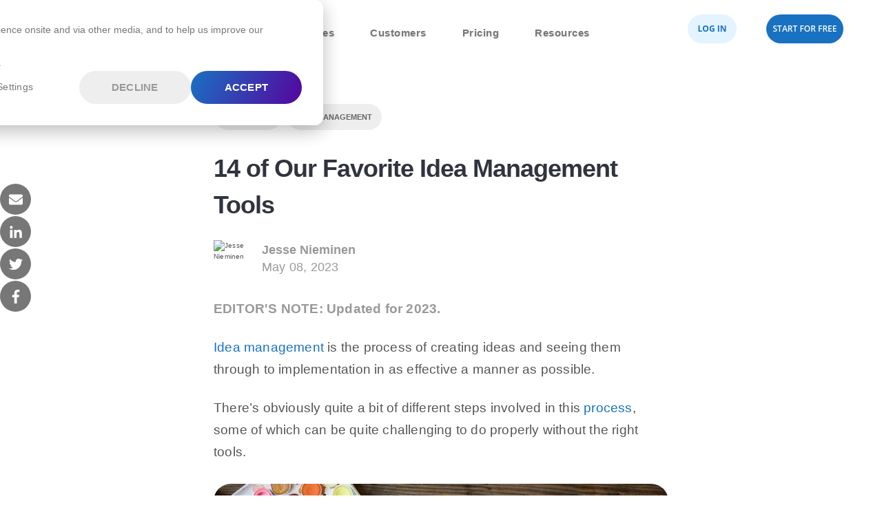

--- FILE ---
content_type: text/html; charset=UTF-8
request_url: https://www.viima.com/the-innovation-archive/14-of-our-favorite-idea-management-tools
body_size: 22935
content:
<!doctype html><html lang="en"><head>
    <meta charset="utf-8">
    <title>14 of Our Favorite Idea Management Tools</title>
    <link rel="shortcut icon" href="https://www.viima.com/hubfs/hype_favicon_round.png">
    <meta name="description" content="Idea management is the process of creating ideas and seeing them through to implementation in as effective a manner as possible. As there are many steps involved, the right idea management tools can make a big difference in the effectiveness of the process.">
    
    <meta name="viewport" content="width=device-width, initial-scale=1">

    
    <meta property="og:description" content="Idea management is the process of creating ideas and seeing them through to implementation in as effective a manner as possible. As there are many steps involved, the right idea management tools can make a big difference in the effectiveness of the process.">
    <meta property="og:title" content="14 of Our Favorite Idea Management Tools">
    <meta name="twitter:description" content="Idea management is the process of creating ideas and seeing them through to implementation in as effective a manner as possible. As there are many steps involved, the right idea management tools can make a big difference in the effectiveness of the process.">
    <meta name="twitter:title" content="14 of Our Favorite Idea Management Tools">

    

    
  <script id="hs-search-input__valid-content-types" type="application/json">
    [
      
        "SITE_PAGE",
      
        "LANDING_PAGE",
      
        "BLOG_POST",
      
        "LISTING_PAGE",
      
        "KNOWLEDGE_ARTICLE",
      
        "HS_CASE_STUDY"
      
    ]
  </script>

    <style>
a.cta_button{-moz-box-sizing:content-box !important;-webkit-box-sizing:content-box !important;box-sizing:content-box !important;vertical-align:middle}.hs-breadcrumb-menu{list-style-type:none;margin:0px 0px 0px 0px;padding:0px 0px 0px 0px}.hs-breadcrumb-menu-item{float:left;padding:10px 0px 10px 10px}.hs-breadcrumb-menu-divider:before{content:'›';padding-left:10px}.hs-featured-image-link{border:0}.hs-featured-image{float:right;margin:0 0 20px 20px;max-width:50%}@media (max-width: 568px){.hs-featured-image{float:none;margin:0;width:100%;max-width:100%}}.hs-screen-reader-text{clip:rect(1px, 1px, 1px, 1px);height:1px;overflow:hidden;position:absolute !important;width:1px}
</style>

<link rel="stylesheet" href="https://www.viima.com/hubfs/hub_generated/template_assets/1/102419486483/1743221150342/template_main.min.css">
<link rel="stylesheet" href="https://www.viima.com/hubfs/hub_generated/template_assets/1/102411757220/1743221154974/template_blog.min.css">
<link rel="stylesheet" href="https://www.viima.com/hubfs/hub_generated/template_assets/1/102421636004/1738591042049/template_theme-overrides.css">
<link rel="stylesheet" href="https://www.viima.com/hubfs/hub_generated/module_assets/1/102420179990/1740892204788/module_megamenu.min.css">

  <style>
    #hs_cos_wrapper_back_to_top .floating-action-button .icon-container {
  border-radius:40px;
  bottom:80px;
  cursor:pointer;
  display:block;
  height:40px;
  margin-bottom:0;
  padding:10px;
  position:fixed;
  right:20px;
  text-align:center;
  transition:all 0.3s;
  width:40px;
  z-index:9999;
  opacity:0;
  background-color:rgba(187,187,187,1.0);
}

#hs_cos_wrapper_back_to_top .floating-action-button.show .icon-container { opacity:1; }

#hs_cos_wrapper_back_to_top .floating-action-button:hover .icon-container {
  transform:scale(1.2);
  background-color:#a7a7a7;
}

#hs_cos_wrapper_back_to_top .floating-action-button .icon-container svg {
  max-width:20px;
  max-height:20px;
  fill:#FFFFFF;
  opacity:100;
}

  </style>

<link rel="stylesheet" href="https://www.viima.com/hubfs/hub_generated/module_assets/1/113082776855/1740892214345/module_social-share-bar.min.css">
<link rel="stylesheet" href="https://www.viima.com/hubfs/hub_generated/module_assets/1/102420367709/1743365370283/module_social-follow.min.css">

  <style>
    #hs_cos_wrapper_module_1696336608146 .social-links { justify-content:center; }

#hs_cos_wrapper_module_1696336608146 .social-links__link {}

#hs_cos_wrapper_module_1696336608146 .social-links__icon {}

#hs_cos_wrapper_module_1696336608146 .social-links__icon svg {
  height:16px;
  width:16px;
}

  </style>

<link rel="stylesheet" href="https://7052064.fs1.hubspotusercontent-na1.net/hubfs/7052064/hub_generated/module_assets/1/-2712622/1767723343102/module_search_input.min.css">
<!-- Editor Styles -->
<style id="hs_editor_style" type="text/css">
#hs_cos_wrapper_logo  { display: block !important; margin-top: 6px !important; padding-left: 13px !important; padding-right: -6px !important; padding-top: 13px !important }
#hs_cos_wrapper_widget_1696422262850  { display: block !important; padding-left: 30px !important }
#hs_cos_wrapper_widget_1696422345933  { display: block !important; padding-left: 0px !important; padding-right: 0px !important }
#hs_cos_wrapper_widget_3968930447 li.hs-menu-item a  { color: #ADADAD !important }
#hs_cos_wrapper_widget_3968930447 li.hs-menu-item a:link  { color: #ADADAD !important }
#hs_cos_wrapper_widget_3968930447 .hs-menu-wrapper > ul  { color: #ADADAD !important; display: block !important }
#hs_cos_wrapper_widget_3968930447  p , #hs_cos_wrapper_widget_3968930447  li , #hs_cos_wrapper_widget_3968930447  span , #hs_cos_wrapper_widget_3968930447  label , #hs_cos_wrapper_widget_3968930447  h1 , #hs_cos_wrapper_widget_3968930447  h2 , #hs_cos_wrapper_widget_3968930447  h3 , #hs_cos_wrapper_widget_3968930447  h4 , #hs_cos_wrapper_widget_3968930447  h5 , #hs_cos_wrapper_widget_3968930447  h6  { color: #ADADAD !important }
#hs_cos_wrapper_widget_5261814556 .hs-menu-wrapper > ul  { color: #ADADAD !important; display: block !important }
#hs_cos_wrapper_widget_5261814556 li.hs-menu-item a  { color: #ADADAD !important }
#hs_cos_wrapper_widget_5261814556 li.hs-menu-item a:link  { color: #ADADAD !important }
#hs_cos_wrapper_widget_5261814556  p , #hs_cos_wrapper_widget_5261814556  li , #hs_cos_wrapper_widget_5261814556  span , #hs_cos_wrapper_widget_5261814556  label , #hs_cos_wrapper_widget_5261814556  h1 , #hs_cos_wrapper_widget_5261814556  h2 , #hs_cos_wrapper_widget_5261814556  h3 , #hs_cos_wrapper_widget_5261814556  h4 , #hs_cos_wrapper_widget_5261814556  h5 , #hs_cos_wrapper_widget_5261814556  h6  { color: #ADADAD !important }
#hs_cos_wrapper_widget_1682669428660  { display: block !important; margin-top: 1rem !important }
#hs_cos_wrapper_widget_1682673122526  { display: block !important; margin-top: 0px !important }
#hs_cos_wrapper_footer-module-9  { color: #ADADAD !important; display: block !important }
#hs_cos_wrapper_footer-module-9  p , #hs_cos_wrapper_footer-module-9  li , #hs_cos_wrapper_footer-module-9  span , #hs_cos_wrapper_footer-module-9  label , #hs_cos_wrapper_footer-module-9  h1 , #hs_cos_wrapper_footer-module-9  h2 , #hs_cos_wrapper_footer-module-9  h3 , #hs_cos_wrapper_footer-module-9  h4 , #hs_cos_wrapper_footer-module-9  h5 , #hs_cos_wrapper_footer-module-9  h6  { color: #ADADAD !important }
#hs_cos_wrapper_footer-module-7  { color: #ADADAD !important; display: block !important }
#hs_cos_wrapper_footer-module-7  p , #hs_cos_wrapper_footer-module-7  li , #hs_cos_wrapper_footer-module-7  span , #hs_cos_wrapper_footer-module-7  label , #hs_cos_wrapper_footer-module-7  h1 , #hs_cos_wrapper_footer-module-7  h2 , #hs_cos_wrapper_footer-module-7  h3 , #hs_cos_wrapper_footer-module-7  h4 , #hs_cos_wrapper_footer-module-7  h5 , #hs_cos_wrapper_footer-module-7  h6  { color: #ADADAD !important }
.footer-row-0-max-width-section-centering > .row-fluid {
  max-width: 1240px !important;
  margin-left: auto !important;
  margin-right: auto !important;
}
.widget_1682669428660-flexbox-positioning {
  display: -ms-flexbox !important;
  -ms-flex-direction: column !important;
  -ms-flex-align: start !important;
  -ms-flex-pack: start;
  display: flex !important;
  flex-direction: column !important;
  align-items: flex-start !important;
  justify-content: flex-start;
}
.widget_1682669428660-flexbox-positioning > div {
  max-width: 100%;
  flex-shrink: 0 !important;
}
.widget_1682673122526-flexbox-positioning {
  display: -ms-flexbox !important;
  -ms-flex-direction: column !important;
  -ms-flex-align: start !important;
  -ms-flex-pack: start;
  display: flex !important;
  flex-direction: column !important;
  align-items: flex-start !important;
  justify-content: flex-start;
}
.widget_1682673122526-flexbox-positioning > div {
  max-width: 100%;
  flex-shrink: 0 !important;
}
.widget_1696422262850-flexbox-positioning {
  display: -ms-flexbox !important;
  -ms-flex-direction: column !important;
  -ms-flex-align: start !important;
  -ms-flex-pack: start;
  display: flex !important;
  flex-direction: column !important;
  align-items: flex-start !important;
  justify-content: flex-start;
}
.widget_1696422262850-flexbox-positioning > div {
  max-width: 100%;
  flex-shrink: 0 !important;
}
.module_1696336608146-flexbox-positioning {
  display: -ms-flexbox !important;
  -ms-flex-direction: column !important;
  -ms-flex-align: start !important;
  -ms-flex-pack: start;
  display: flex !important;
  flex-direction: column !important;
  align-items: flex-start !important;
  justify-content: flex-start;
}
.module_1696336608146-flexbox-positioning > div {
  max-width: 100%;
  flex-shrink: 0 !important;
}
.module_16964158848952-flexbox-positioning {
  display: -ms-flexbox !important;
  -ms-flex-direction: column !important;
  -ms-flex-align: start !important;
  -ms-flex-pack: start;
  display: flex !important;
  flex-direction: column !important;
  align-items: flex-start !important;
  justify-content: flex-start;
}
.module_16964158848952-flexbox-positioning > div {
  max-width: 100%;
  flex-shrink: 0 !important;
}
/* HubSpot Non-stacked Media Query Styles */
@media (min-width:768px) {
  .footer-column-1-row-1-vertical-alignment > .row-fluid {
    display: -ms-flexbox !important;
    -ms-flex-direction: row;
    display: flex !important;
    flex-direction: row;
  }
  .cell_16964234602292-vertical-alignment {
    display: -ms-flexbox !important;
    -ms-flex-direction: column !important;
    -ms-flex-pack: center !important;
    display: flex !important;
    flex-direction: column !important;
    justify-content: center !important;
  }
  .cell_16964234602292-vertical-alignment > div {
    flex-shrink: 0 !important;
  }
  .cell_16964234602292-row-0-vertical-alignment > .row-fluid {
    display: -ms-flexbox !important;
    -ms-flex-direction: row;
    display: flex !important;
    flex-direction: row;
  }
  .cell_1696424200817-vertical-alignment {
    display: -ms-flexbox !important;
    -ms-flex-direction: column !important;
    -ms-flex-pack: center !important;
    display: flex !important;
    flex-direction: column !important;
    justify-content: center !important;
  }
  .cell_1696424200817-vertical-alignment > div {
    flex-shrink: 0 !important;
  }
  .cell_1696424258923-vertical-alignment {
    display: -ms-flexbox !important;
    -ms-flex-direction: column !important;
    -ms-flex-pack: center !important;
    display: flex !important;
    flex-direction: column !important;
    justify-content: center !important;
  }
  .cell_1696424258923-vertical-alignment > div {
    flex-shrink: 0 !important;
  }
}
/* HubSpot Styles (default) */
.footer-row-0-padding {
  padding-bottom: 30px !important;
  padding-left: 0px !important;
}
.footer-row-0-background-layers {
  background-image: linear-gradient(rgba(52, 58, 64, 1), rgba(52, 58, 64, 1)) !important;
  background-position: left top !important;
  background-size: auto !important;
  background-repeat: no-repeat !important;
}
.footer-row-1-padding {
  padding-top: 30px !important;
  padding-bottom: 30px !important;
}
.footer-row-1-background-layers {
  background-image: linear-gradient(rgba(52, 58, 64, 1), rgba(52, 58, 64, 1)) !important;
  background-position: left top !important;
  background-size: auto !important;
  background-repeat: no-repeat !important;
}
.footer-column-1-padding {
  padding-left: 17px !important;
}
</style>
    <script type="application/ld+json">
{
  "mainEntityOfPage" : {
    "@type" : "WebPage",
    "@id" : "https://www.viima.com/the-innovation-archive/14-of-our-favorite-idea-management-tools"
  },
  "author" : {
    "name" : "Jesse Nieminen",
    "url" : "https://www.viima.com/the-innovation-archive/author/jesse-nieminen",
    "@type" : "Person"
  },
  "headline" : "14 of Our Favorite Idea Management Tools",
  "datePublished" : "2023-05-08T01:30:00.000Z",
  "dateModified" : "2023-05-08T11:45:08.331Z",
  "publisher" : {
    "name" : "Viima Solutions Oy",
    "logo" : {
      "url" : "https://www.viima.com/hubfs/Logos/HYPE%20Boards%20logo.png",
      "@type" : "ImageObject"
    },
    "@type" : "Organization"
  },
  "@context" : "https://schema.org",
  "@type" : "BlogPosting",
  "image" : [ "https://cdn2.hubspot.net/hubfs/516474/artistic-tools.jpg" ]
}
</script>


    
<!--  Added by GoogleTagManager integration -->
<script>
var _hsp = window._hsp = window._hsp || [];
window.dataLayer = window.dataLayer || [];
function gtag(){dataLayer.push(arguments);}

var useGoogleConsentModeV2 = true;
var waitForUpdateMillis = 1000;



var hsLoadGtm = function loadGtm() {
    if(window._hsGtmLoadOnce) {
      return;
    }

    if (useGoogleConsentModeV2) {

      gtag('set','developer_id.dZTQ1Zm',true);

      gtag('consent', 'default', {
      'ad_storage': 'denied',
      'analytics_storage': 'denied',
      'ad_user_data': 'denied',
      'ad_personalization': 'denied',
      'wait_for_update': waitForUpdateMillis
      });

      _hsp.push(['useGoogleConsentModeV2'])
    }

    (function(w,d,s,l,i){w[l]=w[l]||[];w[l].push({'gtm.start':
    new Date().getTime(),event:'gtm.js'});var f=d.getElementsByTagName(s)[0],
    j=d.createElement(s),dl=l!='dataLayer'?'&l='+l:'';j.async=true;j.src=
    'https://www.googletagmanager.com/gtm.js?id='+i+dl;f.parentNode.insertBefore(j,f);
    })(window,document,'script','dataLayer','GTM-T4PC5G');

    window._hsGtmLoadOnce = true;
};

_hsp.push(['addPrivacyConsentListener', function(consent){
  if(consent.allowed || (consent.categories && consent.categories.analytics)){
    hsLoadGtm();
  }
}]);

</script>

<!-- /Added by GoogleTagManager integration -->



<link rel="amphtml" href="https://www.viima.com/the-innovation-archive/14-of-our-favorite-idea-management-tools?hs_amp=true">

<meta property="og:image" content="https://www.viima.com/hubfs/artistic-tools.jpg">
<meta property="og:image:width" content="1400">
<meta property="og:image:height" content="836">
<meta property="og:image:alt" content="Idea management tools can be as simple as pen and paper">
<meta name="twitter:image" content="https://www.viima.com/hubfs/artistic-tools.jpg">
<meta name="twitter:image:alt" content="Idea management tools can be as simple as pen and paper">

<meta property="og:url" content="https://www.viima.com/the-innovation-archive/14-of-our-favorite-idea-management-tools">
<meta name="twitter:card" content="summary_large_image">
<meta name="twitter:creator" content="@nieminenjesse">

<link rel="canonical" href="https://www.viima.com/the-innovation-archive/14-of-our-favorite-idea-management-tools">

<meta property="og:type" content="article">
<link rel="alternate" type="application/rss+xml" href="https://www.viima.com/the-innovation-archive/rss.xml">
<meta name="twitter:domain" content="www.viima.com">
<meta name="twitter:site" content="@TeamViima">

<meta http-equiv="content-language" content="en">






    <meta name="theme-color" content="#1cb5f2">
    
    
    
      
    
    
    <!-- Site Schema -->
    <script type="application/ld+json">
    {
        "@context": "http://schema.org",
        "@type": "Organization",
        "mainEntityOfPage":{
            "@type":"WebPage",
            "@id":"https://www.viima.com/the-innovation-archive/14-of-our-favorite-idea-management-tools",
            "description": "Idea management is the process of creating ideas and seeing them through to implementation in as effective a manner as possible. As there are many steps involved, the right idea management tools can make a big difference in the effectiveness of the process."
        },
        "url": "http://www.viima.com",
        "logo": "https://www.viima.com/hubfs/Logos/HYPE%20Boards%20logo.png",
        "image": "https://www.viima.com/hubfs/Logos/HYPE%20Boards%20logo.png",
        "name": "HYPE Innovation",
        "alternateName": "The Platform Empowering Your Organization to Innovate Everything, Everywhere",
        "description": "The HYPE Boards Innovation Platform is simple and easy to use, yet incredibly flexible, powerful and scalable. Built for agility, HYPE Boards empowers teams to innovate at the speed of change across the organization.",
        "address": {
            "@type": "PostalAddress",
            "streetAddress": "Tapiontori 3 C 4",
            "addressLocality": "Espoo",
            "addressRegion": "Uusimaa",
            "addressCountry": "Finland",
            "postalCode": ""
        },
        "areaServed": {
            "@type": "GeoCircle",
            "geoMidpoint": {
                  "@type": "GeoCoordinates",
                  "latitude": "+60.1734881",
                  "longitude": "+24.8296171"
            },
            "geoRadius": "6400 km"
        },
        "telephone": "+358408297811",
        "email": "contact@viima.com",
        "sameAs": [
            "https://www.facebook.com/hypeinnovationboards/",
            "https://twitter.com/teamviima",
            "https://www.linkedin.com/company/viima/",
            "https://www.youtube.com/Viima"
        ]
    }
    </script>
  <meta name="generator" content="HubSpot"></head>
  <body class="preload-no-animation">
<!--  Added by GoogleTagManager integration -->
<noscript><iframe src="https://www.googletagmanager.com/ns.html?id=GTM-T4PC5G" height="0" width="0" style="display:none;visibility:hidden"></iframe></noscript>

<!-- /Added by GoogleTagManager integration -->

    <div class="body-wrapper   hs-content-id-5658132796 hs-blog-post hs-blog-id-5638460180">
      
        <div data-global-resource-path="viima-2023/templates/partials/header.html"><header class="header">

  

  <a href="#main-content" class="header__skip">Skip to content</a>

  

  <div class="container-fluid content-wrapper">
<div class="row-fluid-wrapper">
<div class="row-fluid">
<div class="span12 widget-span widget-type-cell " style="" data-widget-type="cell" data-x="0" data-w="12">

</div><!--end widget-span -->
</div>
</div>
</div>

  

  <div class="header__container content-wrapper">
        
        <div class="header__logo header__logo--main">
          <div id="hs_cos_wrapper_logo" class="hs_cos_wrapper hs_cos_wrapper_widget hs_cos_wrapper_type_module widget-type-linked_image" style="" data-hs-cos-general-type="widget" data-hs-cos-type="module">
    






  



<span id="hs_cos_wrapper_logo_" class="hs_cos_wrapper hs_cos_wrapper_widget hs_cos_wrapper_type_linked_image" style="" data-hs-cos-general-type="widget" data-hs-cos-type="linked_image"><a href="/" target="_parent" id="hs-link-logo_" style="border-width:0px;border:0px;"><img src="https://www.viima.com/hubfs/Logos/HYPE%20Boards_logo.svg" class="hs-image-widget " width="400" height="183" style="max-width: 100%; height: auto;" alt="HYPE Boards_logo" title="HYPE Boards_logo"></a></span></div>
        </div>
        <div class="header__close--toggle"></div>
        <div class="header__navigation header--element">
        <div id="hs_cos_wrapper_megamenu" class="hs_cos_wrapper hs_cos_wrapper_widget hs_cos_wrapper_type_module" style="" data-hs-cos-general-type="widget" data-hs-cos-type="module"><nav id="menu">
  
  <div class="menu-item none">
    <div class="menu-text">
      <a href="https://www.viima.com/product">
        Product
      </a>
    </div>
    
  </div>
  
  <div class="menu-item double">
    <div class="menu-text">
      <a href="https://www.viima.com/use-cases">
        Use Cases
      </a>
    </div>
    
    <div class="sub-menu double">
      
      <div class="top-container icon-box">
          <span data-hs-icon-hubl="true" style="display: inline-block; float: left; fill: #555555;"><span id="hs_cos_wrapper_megamenu_" class="hs_cos_wrapper hs_cos_wrapper_widget hs_cos_wrapper_type_icon" style="" data-hs-cos-general-type="widget" data-hs-cos-type="icon"><svg version="1.0" xmlns="http://www.w3.org/2000/svg" viewbox="0 0 448 512" height="14" aria-hidden="true"><g id="Alternate Expand Arrows1_layer"><path d="M448 344v112a23.94 23.94 0 0 1-24 24H312c-21.39 0-32.09-25.9-17-41l36.2-36.2L224 295.6 116.77 402.9 153 439c15.09 15.1 4.39 41-17 41H24a23.94 23.94 0 0 1-24-24V344c0-21.4 25.89-32.1 41-17l36.19 36.2L184.46 256 77.18 148.7 41 185c-15.1 15.1-41 4.4-41-17V56a23.94 23.94 0 0 1 24-24h112c21.39 0 32.09 25.9 17 41l-36.2 36.2L224 216.4l107.23-107.3L295 73c-15.09-15.1-4.39-41 17-41h112a23.94 23.94 0 0 1 24 24v112c0 21.4-25.89 32.1-41 17l-36.19-36.2L263.54 256l107.28 107.3L407 327.1c15.1-15.2 41-4.5 41 16.9z" /></g></svg></span></span><a class="text" href="/use-cases">
<div class="title">Simple, Yet Highly Versatile Platform</div>
<div class="sub-text">Learn how Viima can help you</div>
</a>
      </div>
      
      
        <div class="icon-box">
          <span id="hs_cos_wrapper_megamenu_" class="hs_cos_wrapper hs_cos_wrapper_widget hs_cos_wrapper_type_icon" style="" data-hs-cos-general-type="widget" data-hs-cos-type="icon"><svg version="1.0" xmlns="http://www.w3.org/2000/svg" viewbox="0 0 352 512" aria-hidden="true"><g id="Lightbulb2_layer"><path d="M96.06 454.35c.01 6.29 1.87 12.45 5.36 17.69l17.09 25.69a31.99 31.99 0 0 0 26.64 14.28h61.71a31.99 31.99 0 0 0 26.64-14.28l17.09-25.69a31.989 31.989 0 0 0 5.36-17.69l.04-38.35H96.01l.05 38.35zM0 176c0 44.37 16.45 84.85 43.56 115.78 16.52 18.85 42.36 58.23 52.21 91.45.04.26.07.52.11.78h160.24c.04-.26.07-.51.11-.78 9.85-33.22 35.69-72.6 52.21-91.45C335.55 260.85 352 220.37 352 176 352 78.61 272.91-.3 175.45 0 73.44.31 0 82.97 0 176zm176-80c-44.11 0-80 35.89-80 80 0 8.84-7.16 16-16 16s-16-7.16-16-16c0-61.76 50.24-112 112-112 8.84 0 16 7.16 16 16s-7.16 16-16 16z" /></g></svg></span>
          <a class="text" href="https://www.viima.com/decentralize-innovation">
              <div class="title">Decentralize Innovation<span class="hs_cos_wrapper hs_cos_wrapper_widget hs_cos_wrapper_type_icon arrow-icon" data-hs-cos-general-type="widget" data-hs-cos-type="icon"><svg version="1.0" xmlns="http://www.w3.org/2000/svg" viewbox="0 0 448 512" height="34" aria-hidden="true"><g id="arrow-right1_layer"><path d="M190.5 66.9l22.2-22.2c9.4-9.4 24.6-9.4 33.9 0L441 239c9.4 9.4 9.4 24.6 0 33.9L246.6 467.3c-9.4 9.4-24.6 9.4-33.9 0l-22.2-22.2c-9.5-9.5-9.3-25 .4-34.3L311.4 296H24c-13.3 0-24-10.7-24-24v-32c0-13.3 10.7-24 24-24h287.4L190.9 101.2c-9.8-9.3-10-24.8-.4-34.3z"></path></g></svg></span></div>
              <div class="sub-text">Empower Teams to Innovate</div>
          </a>
        </div>
      
        <div class="icon-box">
          <span id="hs_cos_wrapper_megamenu_" class="hs_cos_wrapper hs_cos_wrapper_widget hs_cos_wrapper_type_icon" style="" data-hs-cos-general-type="widget" data-hs-cos-type="icon"><svg version="1.0" xmlns="http://www.w3.org/2000/svg" viewbox="0 0 320 512" aria-hidden="true"><g id="Alternate Level Up3_layer"><path d="M313.553 119.669L209.587 7.666c-9.485-10.214-25.676-10.229-35.174 0L70.438 119.669C56.232 134.969 67.062 160 88.025 160H152v272H68.024a11.996 11.996 0 0 0-8.485 3.515l-56 56C-4.021 499.074 1.333 512 12.024 512H208c13.255 0 24-10.745 24-24V160h63.966c20.878 0 31.851-24.969 17.587-40.331z" /></g></svg></span>
          <a class="text" href="https://www.viima.com/continuous-improvement">
              <div class="title">Continuous Improvement<span class="hs_cos_wrapper hs_cos_wrapper_widget hs_cos_wrapper_type_icon arrow-icon" data-hs-cos-general-type="widget" data-hs-cos-type="icon"><svg version="1.0" xmlns="http://www.w3.org/2000/svg" viewbox="0 0 448 512" height="34" aria-hidden="true"><g id="arrow-right1_layer"><path d="M190.5 66.9l22.2-22.2c9.4-9.4 24.6-9.4 33.9 0L441 239c9.4 9.4 9.4 24.6 0 33.9L246.6 467.3c-9.4 9.4-24.6 9.4-33.9 0l-22.2-22.2c-9.5-9.5-9.3-25 .4-34.3L311.4 296H24c-13.3 0-24-10.7-24-24v-32c0-13.3 10.7-24 24-24h287.4L190.9 101.2c-9.8-9.3-10-24.8-.4-34.3z"></path></g></svg></span></div>
              <div class="sub-text">Improve your products &amp; processes</div>
          </a>
        </div>
      
        <div class="icon-box">
          <span id="hs_cos_wrapper_megamenu_" class="hs_cos_wrapper hs_cos_wrapper_widget hs_cos_wrapper_type_icon" style="" data-hs-cos-general-type="widget" data-hs-cos-type="icon"><svg version="1.0" xmlns="http://www.w3.org/2000/svg" viewbox="0 0 576 512" aria-hidden="true"><g id="Star4_layer"><path d="M259.3 17.8L194 150.2 47.9 171.5c-26.2 3.8-36.7 36.1-17.7 54.6l105.7 103-25 145.5c-4.5 26.3 23.2 46 46.4 33.7L288 439.6l130.7 68.7c23.2 12.2 50.9-7.4 46.4-33.7l-25-145.5 105.7-103c19-18.5 8.5-50.8-17.7-54.6L382 150.2 316.7 17.8c-11.7-23.6-45.6-23.9-57.4 0z" /></g></svg></span>
          <a class="text" href="https://www.viima.com/discovery-driven-innovation">
              <div class="title">Discovery-Driven Innovation<span class="hs_cos_wrapper hs_cos_wrapper_widget hs_cos_wrapper_type_icon arrow-icon" data-hs-cos-general-type="widget" data-hs-cos-type="icon"><svg version="1.0" xmlns="http://www.w3.org/2000/svg" viewbox="0 0 448 512" height="34" aria-hidden="true"><g id="arrow-right1_layer"><path d="M190.5 66.9l22.2-22.2c9.4-9.4 24.6-9.4 33.9 0L441 239c9.4 9.4 9.4 24.6 0 33.9L246.6 467.3c-9.4 9.4-24.6 9.4-33.9 0l-22.2-22.2c-9.5-9.5-9.3-25 .4-34.3L311.4 296H24c-13.3 0-24-10.7-24-24v-32c0-13.3 10.7-24 24-24h287.4L190.9 101.2c-9.8-9.3-10-24.8-.4-34.3z"></path></g></svg></span></div>
              <div class="sub-text">Explore the Viability of Your Ideas</div>
          </a>
        </div>
      
        <div class="icon-box">
          <span id="hs_cos_wrapper_megamenu_" class="hs_cos_wrapper hs_cos_wrapper_widget hs_cos_wrapper_type_icon" style="" data-hs-cos-general-type="widget" data-hs-cos-type="icon"><svg version="1.0" xmlns="http://www.w3.org/2000/svg" viewbox="0 0 496 512" aria-hidden="true"><g id="Globe with Americas shown5_layer"><path d="M248 8C111.03 8 0 119.03 0 256s111.03 248 248 248 248-111.03 248-248S384.97 8 248 8zm82.29 357.6c-3.9 3.88-7.99 7.95-11.31 11.28-2.99 3-5.1 6.7-6.17 10.71-1.51 5.66-2.73 11.38-4.77 16.87l-17.39 46.85c-13.76 3-28 4.69-42.65 4.69v-27.38c1.69-12.62-7.64-36.26-22.63-51.25-6-6-9.37-14.14-9.37-22.63v-32.01c0-11.64-6.27-22.34-16.46-27.97-14.37-7.95-34.81-19.06-48.81-26.11-11.48-5.78-22.1-13.14-31.65-21.75l-.8-.72a114.792 114.792 0 0 1-18.06-20.74c-9.38-13.77-24.66-36.42-34.59-51.14 20.47-45.5 57.36-82.04 103.2-101.89l24.01 12.01C203.48 89.74 216 82.01 216 70.11v-11.3c7.99-1.29 16.12-2.11 24.39-2.42l28.3 28.3c6.25 6.25 6.25 16.38 0 22.63L264 112l-10.34 10.34c-3.12 3.12-3.12 8.19 0 11.31l4.69 4.69c3.12 3.12 3.12 8.19 0 11.31l-8 8a8.008 8.008 0 0 1-5.66 2.34h-8.99c-2.08 0-4.08.81-5.58 2.27l-9.92 9.65a8.008 8.008 0 0 0-1.58 9.31l15.59 31.19c2.66 5.32-1.21 11.58-7.15 11.58h-5.64c-1.93 0-3.79-.7-5.24-1.96l-9.28-8.06a16.017 16.017 0 0 0-15.55-3.1l-31.17 10.39a11.95 11.95 0 0 0-8.17 11.34c0 4.53 2.56 8.66 6.61 10.69l11.08 5.54c9.41 4.71 19.79 7.16 30.31 7.16s22.59 27.29 32 32h66.75c8.49 0 16.62 3.37 22.63 9.37l13.69 13.69a30.503 30.503 0 0 1 8.93 21.57 46.536 46.536 0 0 1-13.72 32.98zM417 274.25c-5.79-1.45-10.84-5-14.15-9.97l-17.98-26.97a23.97 23.97 0 0 1 0-26.62l19.59-29.38c2.32-3.47 5.5-6.29 9.24-8.15l12.98-6.49C440.2 193.59 448 223.87 448 256c0 8.67-.74 17.16-1.82 25.54L417 274.25z" /></g></svg></span>
          <a class="text" href="https://www.viima.com/agile-innovation-software">
              <div class="title">Agile Innovation<span class="hs_cos_wrapper hs_cos_wrapper_widget hs_cos_wrapper_type_icon arrow-icon" data-hs-cos-general-type="widget" data-hs-cos-type="icon"><svg version="1.0" xmlns="http://www.w3.org/2000/svg" viewbox="0 0 448 512" height="34" aria-hidden="true"><g id="arrow-right1_layer"><path d="M190.5 66.9l22.2-22.2c9.4-9.4 24.6-9.4 33.9 0L441 239c9.4 9.4 9.4 24.6 0 33.9L246.6 467.3c-9.4 9.4-24.6 9.4-33.9 0l-22.2-22.2c-9.5-9.5-9.3-25 .4-34.3L311.4 296H24c-13.3 0-24-10.7-24-24v-32c0-13.3 10.7-24 24-24h287.4L190.9 101.2c-9.8-9.3-10-24.8-.4-34.3z"></path></g></svg></span></div>
              <div class="sub-text">Adaptive and Efficient Innovation</div>
          </a>
        </div>
      
      
      <div class="bottom-container">
          Ready to dive in? <a href="https://app.viima.com/signup/?promo=megamenu-double" target="_blank" rel="noopener">Get Started</a>
      </div>
      
    </div>
    
  </div>
  
  <div class="menu-item none">
    <div class="menu-text">
      <a href="https://www.viima.com/customers">
        Customers
      </a>
    </div>
    
  </div>
  
  <div class="menu-item none">
    <div class="menu-text">
      <a href="https://www.viima.com/pricing">
        Pricing
      </a>
    </div>
    
  </div>
  
  <div class="menu-item single">
    <div class="menu-text">
      <a href="https://www.viima.com/resources">
        Resources
      </a>
    </div>
    
    <div class="sub-menu single">
      
      
        <div class="icon-box">
          <span id="hs_cos_wrapper_megamenu_" class="hs_cos_wrapper hs_cos_wrapper_widget hs_cos_wrapper_type_icon" style="" data-hs-cos-general-type="widget" data-hs-cos-type="icon"><svg version="1.0" xmlns="http://www.w3.org/2000/svg" viewbox="0 0 576 512" aria-hidden="true"><g id="Newspaper6_layer"><path d="M552 64H112c-20.858 0-38.643 13.377-45.248 32H24c-13.255 0-24 10.745-24 24v272c0 30.928 25.072 56 56 56h496c13.255 0 24-10.745 24-24V88c0-13.255-10.745-24-24-24zM48 392V144h16v248c0 4.411-3.589 8-8 8s-8-3.589-8-8zm480 8H111.422c.374-2.614.578-5.283.578-8V112h416v288zM172 280h136c6.627 0 12-5.373 12-12v-96c0-6.627-5.373-12-12-12H172c-6.627 0-12 5.373-12 12v96c0 6.627 5.373 12 12 12zm28-80h80v40h-80v-40zm-40 140v-24c0-6.627 5.373-12 12-12h136c6.627 0 12 5.373 12 12v24c0 6.627-5.373 12-12 12H172c-6.627 0-12-5.373-12-12zm192 0v-24c0-6.627 5.373-12 12-12h104c6.627 0 12 5.373 12 12v24c0 6.627-5.373 12-12 12H364c-6.627 0-12-5.373-12-12zm0-144v-24c0-6.627 5.373-12 12-12h104c6.627 0 12 5.373 12 12v24c0 6.627-5.373 12-12 12H364c-6.627 0-12-5.373-12-12zm0 72v-24c0-6.627 5.373-12 12-12h104c6.627 0 12 5.373 12 12v24c0 6.627-5.373 12-12 12H364c-6.627 0-12-5.373-12-12z" /></g></svg></span>
          <a class="text" href="https://www.viima.com/blog">
              <div class="title">Blog<span class="hs_cos_wrapper hs_cos_wrapper_widget hs_cos_wrapper_type_icon arrow-icon" data-hs-cos-general-type="widget" data-hs-cos-type="icon"><svg version="1.0" xmlns="http://www.w3.org/2000/svg" viewbox="0 0 448 512" height="34" aria-hidden="true"><g id="arrow-right1_layer"><path d="M190.5 66.9l22.2-22.2c9.4-9.4 24.6-9.4 33.9 0L441 239c9.4 9.4 9.4 24.6 0 33.9L246.6 467.3c-9.4 9.4-24.6 9.4-33.9 0l-22.2-22.2c-9.5-9.5-9.3-25 .4-34.3L311.4 296H24c-13.3 0-24-10.7-24-24v-32c0-13.3 10.7-24 24-24h287.4L190.9 101.2c-9.8-9.3-10-24.8-.4-34.3z"></path></g></svg></span></div>
              <div class="sub-text">The most popular innovation blog in the world</div>
          </a>
        </div>
      
        <div class="icon-box">
          <span id="hs_cos_wrapper_megamenu_" class="hs_cos_wrapper hs_cos_wrapper_widget hs_cos_wrapper_type_icon" style="" data-hs-cos-general-type="widget" data-hs-cos-type="icon"><svg version="1.0" xmlns="http://www.w3.org/2000/svg" viewbox="0 0 448 512" aria-hidden="true"><g id="book7_layer"><path d="M448 360V24c0-13.3-10.7-24-24-24H96C43 0 0 43 0 96v320c0 53 43 96 96 96h328c13.3 0 24-10.7 24-24v-16c0-7.5-3.5-14.3-8.9-18.7-4.2-15.4-4.2-59.3 0-74.7 5.4-4.3 8.9-11.1 8.9-18.6zM128 134c0-3.3 2.7-6 6-6h212c3.3 0 6 2.7 6 6v20c0 3.3-2.7 6-6 6H134c-3.3 0-6-2.7-6-6v-20zm0 64c0-3.3 2.7-6 6-6h212c3.3 0 6 2.7 6 6v20c0 3.3-2.7 6-6 6H134c-3.3 0-6-2.7-6-6v-20zm253.4 250H96c-17.7 0-32-14.3-32-32 0-17.6 14.4-32 32-32h285.4c-1.9 17.1-1.9 46.9 0 64z" /></g></svg></span>
          <a class="text" href="https://www.viima.com/resources">
              <div class="title">Guides &amp; Toolkits<span class="hs_cos_wrapper hs_cos_wrapper_widget hs_cos_wrapper_type_icon arrow-icon" data-hs-cos-general-type="widget" data-hs-cos-type="icon"><svg version="1.0" xmlns="http://www.w3.org/2000/svg" viewbox="0 0 448 512" height="34" aria-hidden="true"><g id="arrow-right1_layer"><path d="M190.5 66.9l22.2-22.2c9.4-9.4 24.6-9.4 33.9 0L441 239c9.4 9.4 9.4 24.6 0 33.9L246.6 467.3c-9.4 9.4-24.6 9.4-33.9 0l-22.2-22.2c-9.5-9.5-9.3-25 .4-34.3L311.4 296H24c-13.3 0-24-10.7-24-24v-32c0-13.3 10.7-24 24-24h287.4L190.9 101.2c-9.8-9.3-10-24.8-.4-34.3z"></path></g></svg></span></div>
              <div class="sub-text">Free guides &amp; toolkits on everything innovation</div>
          </a>
        </div>
      
        <div class="icon-box">
          <span id="hs_cos_wrapper_megamenu_" class="hs_cos_wrapper hs_cos_wrapper_widget hs_cos_wrapper_type_icon" style="" data-hs-cos-general-type="widget" data-hs-cos-type="icon"><svg version="1.0" xmlns="http://www.w3.org/2000/svg" viewbox="0 0 512 512" aria-hidden="true"><g id="Briefcase8_layer"><path d="M320 336c0 8.84-7.16 16-16 16h-96c-8.84 0-16-7.16-16-16v-48H0v144c0 25.6 22.4 48 48 48h416c25.6 0 48-22.4 48-48V288H320v48zm144-208h-80V80c0-25.6-22.4-48-48-48H176c-25.6 0-48 22.4-48 48v48H48c-25.6 0-48 22.4-48 48v80h512v-80c0-25.6-22.4-48-48-48zm-144 0H192V96h128v32z" /></g></svg></span>
          <a class="text" href="https://www.viima.com/customers">
              <div class="title">Case Studies<span class="hs_cos_wrapper hs_cos_wrapper_widget hs_cos_wrapper_type_icon arrow-icon" data-hs-cos-general-type="widget" data-hs-cos-type="icon"><svg version="1.0" xmlns="http://www.w3.org/2000/svg" viewbox="0 0 448 512" height="34" aria-hidden="true"><g id="arrow-right1_layer"><path d="M190.5 66.9l22.2-22.2c9.4-9.4 24.6-9.4 33.9 0L441 239c9.4 9.4 9.4 24.6 0 33.9L246.6 467.3c-9.4 9.4-24.6 9.4-33.9 0l-22.2-22.2c-9.5-9.5-9.3-25 .4-34.3L311.4 296H24c-13.3 0-24-10.7-24-24v-32c0-13.3 10.7-24 24-24h287.4L190.9 101.2c-9.8-9.3-10-24.8-.4-34.3z"></path></g></svg></span></div>
              <div class="sub-text">Learn how others innovate with HYPE Boards</div>
          </a>
        </div>
      
        <div class="icon-box">
          <span id="hs_cos_wrapper_megamenu_" class="hs_cos_wrapper hs_cos_wrapper_widget hs_cos_wrapper_type_icon" style="" data-hs-cos-general-type="widget" data-hs-cos-type="icon"><svg version="1.0" xmlns="http://www.w3.org/2000/svg" viewbox="0 0 576 512" aria-hidden="true"><g id="YouTube9_layer"><path d="M549.655 124.083c-6.281-23.65-24.787-42.276-48.284-48.597C458.781 64 288 64 288 64S117.22 64 74.629 75.486c-23.497 6.322-42.003 24.947-48.284 48.597-11.412 42.867-11.412 132.305-11.412 132.305s0 89.438 11.412 132.305c6.281 23.65 24.787 41.5 48.284 47.821C117.22 448 288 448 288 448s170.78 0 213.371-11.486c23.497-6.321 42.003-24.171 48.284-47.821 11.412-42.867 11.412-132.305 11.412-132.305s0-89.438-11.412-132.305zm-317.51 213.508V175.185l142.739 81.205-142.739 81.201z" /></g></svg></span>
          <a class="text" href="https://www.youtube.com/viima">
              <div class="title">YouTube Channel<span class="hs_cos_wrapper hs_cos_wrapper_widget hs_cos_wrapper_type_icon arrow-icon" data-hs-cos-general-type="widget" data-hs-cos-type="icon"><svg version="1.0" xmlns="http://www.w3.org/2000/svg" viewbox="0 0 448 512" height="34" aria-hidden="true"><g id="arrow-right1_layer"><path d="M190.5 66.9l22.2-22.2c9.4-9.4 24.6-9.4 33.9 0L441 239c9.4 9.4 9.4 24.6 0 33.9L246.6 467.3c-9.4 9.4-24.6 9.4-33.9 0l-22.2-22.2c-9.5-9.5-9.3-25 .4-34.3L311.4 296H24c-13.3 0-24-10.7-24-24v-32c0-13.3 10.7-24 24-24h287.4L190.9 101.2c-9.8-9.3-10-24.8-.4-34.3z"></path></g></svg></span></div>
              <div class="sub-text">Videos on all things innovation</div>
          </a>
        </div>
      
        <div class="icon-box">
          <span id="hs_cos_wrapper_megamenu_" class="hs_cos_wrapper hs_cos_wrapper_widget hs_cos_wrapper_type_icon" style="" data-hs-cos-general-type="widget" data-hs-cos-type="icon"><svg version="1.0" xmlns="http://www.w3.org/2000/svg" viewbox="0 0 448 512" aria-hidden="true"><g id="Podcast10_layer"><path d="M267.429 488.563C262.286 507.573 242.858 512 224 512c-18.857 0-38.286-4.427-43.428-23.437C172.927 460.134 160 388.898 160 355.75c0-35.156 31.142-43.75 64-43.75s64 8.594 64 43.75c0 32.949-12.871 104.179-20.571 132.813zM156.867 288.554c-18.693-18.308-29.958-44.173-28.784-72.599 2.054-49.724 42.395-89.956 92.124-91.881C274.862 121.958 320 165.807 320 220c0 26.827-11.064 51.116-28.866 68.552-2.675 2.62-2.401 6.986.628 9.187 9.312 6.765 16.46 15.343 21.234 25.363 1.741 3.654 6.497 4.66 9.449 1.891 28.826-27.043 46.553-65.783 45.511-108.565-1.855-76.206-63.595-138.208-139.793-140.369C146.869 73.753 80 139.215 80 220c0 41.361 17.532 78.7 45.55 104.989 2.953 2.771 7.711 1.77 9.453-1.887 4.774-10.021 11.923-18.598 21.235-25.363 3.029-2.2 3.304-6.566.629-9.185zM224 0C100.204 0 0 100.185 0 224c0 89.992 52.602 165.647 125.739 201.408 4.333 2.118 9.267-1.544 8.535-6.31-2.382-15.512-4.342-30.946-5.406-44.339-.146-1.836-1.149-3.486-2.678-4.512-47.4-31.806-78.564-86.016-78.187-147.347.592-96.237 79.29-174.648 175.529-174.899C320.793 47.747 400 126.797 400 224c0 61.932-32.158 116.49-80.65 147.867-.999 14.037-3.069 30.588-5.624 47.23-.732 4.767 4.203 8.429 8.535 6.31C395.227 389.727 448 314.187 448 224 448 100.205 347.815 0 224 0zm0 160c-35.346 0-64 28.654-64 64s28.654 64 64 64 64-28.654 64-64-28.654-64-64-64z" /></g></svg></span>
          <a class="text" href="https://www.viima.com/innovation-room-podcast">
              <div class="title">The Innovation Room Podcast<span class="hs_cos_wrapper hs_cos_wrapper_widget hs_cos_wrapper_type_icon arrow-icon" data-hs-cos-general-type="widget" data-hs-cos-type="icon"><svg version="1.0" xmlns="http://www.w3.org/2000/svg" viewbox="0 0 448 512" height="34" aria-hidden="true"><g id="arrow-right1_layer"><path d="M190.5 66.9l22.2-22.2c9.4-9.4 24.6-9.4 33.9 0L441 239c9.4 9.4 9.4 24.6 0 33.9L246.6 467.3c-9.4 9.4-24.6 9.4-33.9 0l-22.2-22.2c-9.5-9.5-9.3-25 .4-34.3L311.4 296H24c-13.3 0-24-10.7-24-24v-32c0-13.3 10.7-24 24-24h287.4L190.9 101.2c-9.8-9.3-10-24.8-.4-34.3z"></path></g></svg></span></div>
              <div class="sub-text">In-depth interviews with top innovators</div>
          </a>
        </div>
      
        <div class="icon-box">
          <span id="hs_cos_wrapper_megamenu_" class="hs_cos_wrapper hs_cos_wrapper_widget hs_cos_wrapper_type_icon" style="" data-hs-cos-general-type="widget" data-hs-cos-type="icon"><svg version="1.0" xmlns="http://www.w3.org/2000/svg" viewbox="0 0 512 512" aria-hidden="true"><g id="Alternate Sync11_layer"><path d="M370.72 133.28C339.458 104.008 298.888 87.962 255.848 88c-77.458.068-144.328 53.178-162.791 126.85-1.344 5.363-6.122 9.15-11.651 9.15H24.103c-7.498 0-13.194-6.807-11.807-14.176C33.933 94.924 134.813 8 256 8c66.448 0 126.791 26.136 171.315 68.685L463.03 40.97C478.149 25.851 504 36.559 504 57.941V192c0 13.255-10.745 24-24 24H345.941c-21.382 0-32.09-25.851-16.971-40.971l41.75-41.749zM32 296h134.059c21.382 0 32.09 25.851 16.971 40.971l-41.75 41.75c31.262 29.273 71.835 45.319 114.876 45.28 77.418-.07 144.315-53.144 162.787-126.849 1.344-5.363 6.122-9.15 11.651-9.15h57.304c7.498 0 13.194 6.807 11.807 14.176C478.067 417.076 377.187 504 256 504c-66.448 0-126.791-26.136-171.315-68.685L48.97 471.03C33.851 486.149 8 475.441 8 454.059V320c0-13.255 10.745-24 24-24z" /></g></svg></span>
          <a class="text" href="https://www.viima.com/the-innovation-system">
              <div class="title">The Innovation System<span class="hs_cos_wrapper hs_cos_wrapper_widget hs_cos_wrapper_type_icon arrow-icon" data-hs-cos-general-type="widget" data-hs-cos-type="icon"><svg version="1.0" xmlns="http://www.w3.org/2000/svg" viewbox="0 0 448 512" height="34" aria-hidden="true"><g id="arrow-right1_layer"><path d="M190.5 66.9l22.2-22.2c9.4-9.4 24.6-9.4 33.9 0L441 239c9.4 9.4 9.4 24.6 0 33.9L246.6 467.3c-9.4 9.4-24.6 9.4-33.9 0l-22.2-22.2c-9.5-9.5-9.3-25 .4-34.3L311.4 296H24c-13.3 0-24-10.7-24-24v-32c0-13.3 10.7-24 24-24h287.4L190.9 101.2c-9.8-9.3-10-24.8-.4-34.3z"></path></g></svg></span></div>
              <div class="sub-text">Online Coaching Program for Innovators</div>
          </a>
        </div>
      
      
    </div>
    
  </div>
  
</nav></div>
        </div>
        <div class="header--toggle header__navigation--toggle"></div>
        <div class="header__cta">
          <div id="hs_cos_wrapper_header-login-cta" class="hs_cos_wrapper hs_cos_wrapper_widget hs_cos_wrapper_type_module widget-type-cta" style="" data-hs-cos-general-type="widget" data-hs-cos-type="module"><span id="hs_cos_wrapper_header-login-cta_" class="hs_cos_wrapper hs_cos_wrapper_widget hs_cos_wrapper_type_cta" style="" data-hs-cos-general-type="widget" data-hs-cos-type="cta"><div class="hs-cta-embed hs-cta-simple-placeholder hs-cta-embed-159637768206" style="max-width:100%; max-height:100%; width:99px;height:61.796875px" data-hubspot-wrapper-cta-id="159637768206">
  <a href="/hs/cta/wi/redirect?encryptedPayload=AVxigLKnUjarI0qeGws4G2MURAAwIR1ms3Ou0JxJKKlSButwDRdJR7XRQzwUXLcNNr5ADOGXQ0Mj2g5tDJR1WRT3lpyEnRVYtbI45DIv4ToLdwBAQgxxtZTKu9FPQyWMLWctAT6HVWQaSJsppNUVsPcntnF9jjf%2BsvNERq4%3D&amp;webInteractiveContentId=159637768206&amp;portalId=516474" target="_blank" rel="noopener" crossorigin="anonymous">
    <img alt="LOG IN" loading="lazy" src="https://no-cache.hubspot.com/cta/default/516474/interactive-159637768206.png" style="height: 100%; width: 100%; object-fit: fill" onerror="this.style.display='none'">
  </a>
</div>
</span></div>
          <div id="hs_cos_wrapper_header-cta" class="hs_cos_wrapper hs_cos_wrapper_widget hs_cos_wrapper_type_module widget-type-cta" style="" data-hs-cos-general-type="widget" data-hs-cos-type="module"><span id="hs_cos_wrapper_header-cta_" class="hs_cos_wrapper hs_cos_wrapper_widget hs_cos_wrapper_type_cta" style="" data-hs-cos-general-type="widget" data-hs-cos-type="cta"><div class="hs-cta-embed hs-cta-simple-placeholder hs-cta-embed-159637768217" style="max-width:100%; max-height:100%; width:150px;height:61.796875px; " data-hubspot-wrapper-cta-id="159637768217"> 
 <a href="/hs/cta/wi/redirect?encryptedPayload=AVxigLIDV4HB%2BvZ01Sa4gjZ%2F8z3DMaW4Q4eZ2UsA8Qm2oKpRrW1hdwVQ80hxEDUsHrjayYytcET2Ylo8IlCkxVRElsYyTiv6eq1XJ7QW0PMLWAnzrXwDr69sNaW26IYZSrUc8LX1JOvppwNRqJZaGUuI2mlAgWuJtlMq183TtSpoIg9jEV3QRH8TPinwHr86IMUh&amp;webInteractiveContentId=159637768217&amp;portalId=516474" target="_blank" rel="noopener" crossorigin="anonymous"> <img alt="START FOR FREE" loading="lazy" src="https://no-cache.hubspot.com/cta/default/516474/interactive-159637768217.png" style="height: 100%; width: 100%; object-fit: fill; " onerror="this.style.display='none'"> </a> 
</div></span></div> 
        </div>
  </div>

  

  <div class="container-fluid content-wrapper">
<div class="row-fluid-wrapper">
<div class="row-fluid">
<div class="span12 widget-span widget-type-cell " style="" data-widget-type="cell" data-x="0" data-w="12">

</div><!--end widget-span -->
</div>
</div>
</div>

</header></div>
      

      

      <main id="main-content" class="body-container-wrapper">
        
<div class="body-container body-container--blog-post">

  

  <div class="content-wrapper">
    <article class="blog-post">
      
        <div class="blog-post__tags">
          
            <a class="chip blog-post__tag-link" href="https://www.viima.com/the-innovation-archive/tag/innovation" rel="tag">Innovation</a>
          
            <a class="chip blog-post__tag-link" href="https://www.viima.com/the-innovation-archive/tag/idea-management" rel="tag">Idea Management</a>
          
        </div>
      
      <h1><span id="hs_cos_wrapper_name" class="hs_cos_wrapper hs_cos_wrapper_meta_field hs_cos_wrapper_type_text" style="" data-hs-cos-general-type="meta_field" data-hs-cos-type="text">14 of Our Favorite Idea Management Tools</span></h1>
      <div class="blog-post__meta">
        
          <img loading="lazy" width="50" height="50" class="author-profile-pic" src="https://app.hubspot.com/settings/avatar/ec6ec3b6e65506ca14734d4f1658e87b" alt="Jesse Nieminen">
        
        <div class="author-date-container">
          <a href="https://www.viima.com/the-innovation-archive/author/jesse-nieminen" rel="author">
            Jesse Nieminen
          </a>
          <time datetime="2023-05-08 01:30:00" class="blog-post__timestamp">
            May 08, 2023
          </time>
        </div>
      </div>
      <div class="blog-post__body">
        <span id="hs_cos_wrapper_post_body" class="hs_cos_wrapper hs_cos_wrapper_meta_field hs_cos_wrapper_type_rich_text" style="" data-hs-cos-general-type="meta_field" data-hs-cos-type="rich_text"><p><span style="font-weight: bold; color: #999999;">EDITOR'S NOTE: Updated for 2023.</span></p>
<p><a href="/blog/idea-management" target="_blank" rel="noopener">Idea management</a> is the process of creating ideas and seeing them through to implementation in as effective a manner as possible.</p>
<p>There’s obviously quite a bit of different steps involved in this <a href="/blog/the-ultimate-guide-to-idea-management-processes" rel="noopener" target="_blank">process</a>, some of which can be quite challenging to do properly without the right tools.</p>
<!--more--> <img loading="lazy" src="https://www.viima.com/hs-fs/hubfs/artistic-tools.jpg?width=1400&amp;height=836&amp;name=artistic-tools.jpg" alt="Idea management tools can be as simple as pen and paper" width="1400" height="836" style="width: 1400px; margin-left: auto; margin-right: auto; display: block;" srcset="https://www.viima.com/hs-fs/hubfs/artistic-tools.jpg?width=700&amp;height=418&amp;name=artistic-tools.jpg 700w, https://www.viima.com/hs-fs/hubfs/artistic-tools.jpg?width=1400&amp;height=836&amp;name=artistic-tools.jpg 1400w, https://www.viima.com/hs-fs/hubfs/artistic-tools.jpg?width=2100&amp;height=1254&amp;name=artistic-tools.jpg 2100w, https://www.viima.com/hs-fs/hubfs/artistic-tools.jpg?width=2800&amp;height=1672&amp;name=artistic-tools.jpg 2800w, https://www.viima.com/hs-fs/hubfs/artistic-tools.jpg?width=3500&amp;height=2090&amp;name=artistic-tools.jpg 3500w, https://www.viima.com/hs-fs/hubfs/artistic-tools.jpg?width=4200&amp;height=2508&amp;name=artistic-tools.jpg 4200w" sizes="(max-width: 1400px) 100vw, 1400px">
<p>As the importance and appreciation of innovation has recently become even more important, there’s been a huge influx of tools to help in different parts of this process. These tools can be a tremendous asset to help individuals and companies get the most out of their ideas.</p>
<div class="blog-table-of-contents">
<h3><br>Table of contents</h3>
<ul>
<li><a href="#four-stages">The four stages in the lifecycle of an idea</a></li>
<li><a href="#idea-management-software">Idea management software</a></li>
<li><a href="#tools-and-techniques">Ideation tools and techniques</a>
<ul>
<li><a href="#opposite-thinking">Opposite thinking</a></li>
<li><a href="#brainstorm-cards">Brainstorm cards</a></li>
<li><a href="#analogy-thinking">Analogy thinking</a></li>
</ul>
</li>
<li><a href="#business-model-canvas">Tools for developing a business concept</a>
<ul>
<li><a href="#business-model-canvas">The Business Model Canvas</a></li>
<li><a href="#lean-canvas">Lean Canvas</a></li>
</ul>
</li>
<li><a href="#prototyping">Tools and techniques for prototyping</a>
<ul>
<li><a href="#paper-prototypes">Paper prototypes</a></li>
<li><a href="#fake-it">Fake it&nbsp;<strong><span>‘</span></strong>til you make it</a></li>
<li><a href="#sketch">Sketch&nbsp;+ Origami or InVision</a></li>
<li><a href="#figma">Figma</a></li>
</ul>
</li>
<li><a href="#validation">Tools for idea validation</a>
<ul>
<li><a href="#idea-evaluation-feature">Idea evaluation features</a></li>
<li><a href="#validation-board">Validation board</a></li>
<li><a href="#lean-service">Lean Service Creation Validation Canvas</a></li>
</ul>
</li>
<li><a href="#conclusion">Conclusion</a></li>
</ul>
</div>
<a id="four-stages" data-hs-anchor="true"></a>
<h3><span><br>The four stages in the lifecycle of an idea<br></span></h3>
<p>In this post, we’ll look at <a href="/blog/idea-management" rel="noopener" target="_blank">idea management</a> from the point of view of working on individual ideas up to the point where it is a refined business concept that can actually be implemented, as opposed to looking at the big picture. If you’re interested in getting the big picture right when it comes to managing ideas, I’d recommend <span><a href="/blog/how-to-manage-ideas-and-make-innovation-happen" target="_blank" rel="noopener">this post</a></span>.</p>
<p>When it comes to the journey of an idea from the initial thought to a refined concept, there are a number of different phases involved, which in most cases are very similar regardless of the business or type of idea in question. We’ve broken the process down into <strong>four stages </strong>to illustrate the distinct activities involved in working on most ideas. There are obvious exceptions to this classification, but it's still a solid starting point for most.</p>
<p><img loading="lazy" src="https://www.viima.com/hs-fs/hubfs/Blog_Images/Used/stages-of-an-ideas-lifecycle.png?width=650&amp;name=stages-of-an-ideas-lifecycle.png" alt="The four stages in the lifecycle of an idea" width="650" title="The four stages in the lifecycle of an idea" caption="false" data-constrained="true" style="width: 650px; margin-left: auto; margin-right: auto; display: block;" srcset="https://www.viima.com/hs-fs/hubfs/Blog_Images/Used/stages-of-an-ideas-lifecycle.png?width=325&amp;name=stages-of-an-ideas-lifecycle.png 325w, https://www.viima.com/hs-fs/hubfs/Blog_Images/Used/stages-of-an-ideas-lifecycle.png?width=650&amp;name=stages-of-an-ideas-lifecycle.png 650w, https://www.viima.com/hs-fs/hubfs/Blog_Images/Used/stages-of-an-ideas-lifecycle.png?width=975&amp;name=stages-of-an-ideas-lifecycle.png 975w, https://www.viima.com/hs-fs/hubfs/Blog_Images/Used/stages-of-an-ideas-lifecycle.png?width=1300&amp;name=stages-of-an-ideas-lifecycle.png 1300w, https://www.viima.com/hs-fs/hubfs/Blog_Images/Used/stages-of-an-ideas-lifecycle.png?width=1625&amp;name=stages-of-an-ideas-lifecycle.png 1625w, https://www.viima.com/hs-fs/hubfs/Blog_Images/Used/stages-of-an-ideas-lifecycle.png?width=1950&amp;name=stages-of-an-ideas-lifecycle.png 1950w" sizes="(max-width: 650px) 100vw, 650px"></p>
<p><br>So, without further ado, let us provide you with our take on some of the best tools for each of the stages in the ideas’ lifecycle.</p>
<a id="idea-management-software" data-hs-anchor="true"></a>
<h3><span><br>Idea management software</span></h3>
<p><span> As idea management is such a vast topic and larger companies are always going to have thousands of ideas, using a dedicated <a href="/idea-management-software/" target="_blank" rel="noopener">idea management software</a> often makes sense for most companies.</span></p>
<p><span>An idea management software serves as the backbone of your idea management process. It is where you’ll collect the ideas, discuss them, evaluate and prioritize them, and keep track of their progress, as well as the strategic direction of your ideation activities.</span></p>
<p><span><img src="https://www.viima.com/hs-fs/hubfs/Viima_application_screenshots/UX_refresh/Board%20kanban%20view%20screenshot.webp?width=660&amp;height=431&amp;name=Board%20kanban%20view%20screenshot.webp" alt="Viima Idea management tool" width="660" height="431" loading="lazy" style="width: 660px; height: auto; max-width: 100%; margin-left: auto; margin-right: auto; display: block;" srcset="https://www.viima.com/hs-fs/hubfs/Viima_application_screenshots/UX_refresh/Board%20kanban%20view%20screenshot.webp?width=330&amp;height=216&amp;name=Board%20kanban%20view%20screenshot.webp 330w, https://www.viima.com/hs-fs/hubfs/Viima_application_screenshots/UX_refresh/Board%20kanban%20view%20screenshot.webp?width=660&amp;height=431&amp;name=Board%20kanban%20view%20screenshot.webp 660w, https://www.viima.com/hs-fs/hubfs/Viima_application_screenshots/UX_refresh/Board%20kanban%20view%20screenshot.webp?width=990&amp;height=647&amp;name=Board%20kanban%20view%20screenshot.webp 990w, https://www.viima.com/hs-fs/hubfs/Viima_application_screenshots/UX_refresh/Board%20kanban%20view%20screenshot.webp?width=1320&amp;height=862&amp;name=Board%20kanban%20view%20screenshot.webp 1320w, https://www.viima.com/hs-fs/hubfs/Viima_application_screenshots/UX_refresh/Board%20kanban%20view%20screenshot.webp?width=1650&amp;height=1078&amp;name=Board%20kanban%20view%20screenshot.webp 1650w, https://www.viima.com/hs-fs/hubfs/Viima_application_screenshots/UX_refresh/Board%20kanban%20view%20screenshot.webp?width=1980&amp;height=1293&amp;name=Board%20kanban%20view%20screenshot.webp 1980w" sizes="(max-width: 660px) 100vw, 660px">We are obviously biased on this, but we think <strong><a href="/" target="_blank" rel="noopener">Viima</a></strong> is simply the best tool for the job, and others <a href="/customers" rel="noopener" target="_blank">would seem to agree</a>. According to Gartner, Viima became the most widely used innovation management software in 2019, and since then, Viima has also been the highest rated idea management software in the world based on customer reviews.</span></p>
<p><span>But you don't just have to take our word for it because you can try Viima's <a href="/pricing" rel="noopener" target="_blank">Unlimited plan</a> for free, and keep using the tool free of charge even after that. <a href="https://app.viima.com/signup" rel="noopener" target="_blank">So, why not give it a go for yourself</a>!</span></p>
<blockquote>
<p><strong>Our recommendation: Viima</strong></p>
</blockquote>
<a id="tools-and-techniques" data-hs-anchor="true"></a>
<h3><span><br>Ideation tools and techniques</span></h3>
<p><span> Many people mistakenly believe that the hard part is coming up with great ideas. This misconception typically arises from people who aren’t used to creative work. Creative professionals actually come up with ideas all the time and there are dozens of tools out there that can help you do the same. Here are some of our favorites:</span><span style="background-color: transparent;">&nbsp;</span></p>
<ul>
<li><strong><span>Opposite Thinking</span></strong></li>
<li><strong><span>Brainstorm Cards</span></strong></li>
<li><strong><span>Analogy Thinking<br></span></strong></li>
</ul>
<a id="opposite-thinking" data-hs-anchor="true"></a>
<p><span><a href="//info.boardofinnovation.com/opposite-thinking-tool-pdf" target="_blank" rel="noopener"></a><a href="https://www.boardofinnovation.com/tools/opposite-thinking/" rel="noopener" target="_blank"><strong>Opposite Thinking</strong></a> is a tool that makes it easy for you to <strong>question long-held assumptions</strong> related to your business, which is key for coming up with those infamous “out-of-the-box ideas”. It’s a useful tool to consider if you feel your team is stuck with the traditional mindset of <em>“this is the way things have always been”</em>.</span></p>
<p><span><a href="//info.boardofinnovation.com/brainstorm-cards" target="_blank" rel="noopener"><strong>Brainstorm Cards</strong></a> are a useful tool created by the Board of Innovation for <strong>coming up with dozens of new ideas </strong>related to whatever challenge or problem you are currently working, in a manner of minutes. They help you consider external factors such as: societal trends, new technologies, and regulation in the context of your business. This allows you to generate a great number of ideas with little effort.</span></p>
<p><span style="background-color: transparent;">Many of the ideas won’t obviously make sense, but this tool can still be very beneficial for getting you out of the rut if you’re suffering from a creative block.<br></span></p>
<a id="analogy-thinking" data-hs-anchor="true"></a>
<p><span style="background-color: transparent;"><img loading="lazy" src="https://www.viima.com/hs-fs/hubfs/Blog_Images/Used/brainstorm-cards.png?width=1200&amp;height=796&amp;name=brainstorm-cards.png" alt="Brainstorm Cards by the Board of Innovation" width="1200" height="796" style="width: 1200px; margin-left: auto; margin-right: auto; display: block;" srcset="https://www.viima.com/hs-fs/hubfs/Blog_Images/Used/brainstorm-cards.png?width=600&amp;height=398&amp;name=brainstorm-cards.png 600w, https://www.viima.com/hs-fs/hubfs/Blog_Images/Used/brainstorm-cards.png?width=1200&amp;height=796&amp;name=brainstorm-cards.png 1200w, https://www.viima.com/hs-fs/hubfs/Blog_Images/Used/brainstorm-cards.png?width=1800&amp;height=1194&amp;name=brainstorm-cards.png 1800w, https://www.viima.com/hs-fs/hubfs/Blog_Images/Used/brainstorm-cards.png?width=2400&amp;height=1592&amp;name=brainstorm-cards.png 2400w, https://www.viima.com/hs-fs/hubfs/Blog_Images/Used/brainstorm-cards.png?width=3000&amp;height=1990&amp;name=brainstorm-cards.png 3000w, https://www.viima.com/hs-fs/hubfs/Blog_Images/Used/brainstorm-cards.png?width=3600&amp;height=2388&amp;name=brainstorm-cards.png 3600w" sizes="(max-width: 1200px) 100vw, 1200px"><a href="//info.boardofinnovation.com/analogythinking" target="_blank" style="background-color: #ffffff;" rel="noopener"></a><strong>Analogy Thinking</strong> is a technique for analysing a successful business, identifying what makes it great, and then applying those same principles for your business. This is an effortless method for coming up with business ideas that are pre-validated.</span></p>
<p><span>I’m sure you’ve heard of the countless start-ups that are the “Uber for <em>[insert industry here]</em>“. This is exactly the method every one of those companies has used. However, be warned that since this is such an easy and intuitive tool to use, the obvious combinations are likely to be highly competitive.</span></p>
<blockquote>
<p><strong><span>Our recommendation: Opposite Thinking + Brainstorm cards<br></span></strong></p>
</blockquote>
<a id="business-concept-tools" data-hs-anchor="true"></a>
<h3><span><br>Tools for developing a business concept</span></h3>
<p><span>A business concept or model is what defines how your idea would actually work in terms of both the larger concept, as well as the business model.</span></p>
<p><span>Some ideas, like those regarding incremental improvement, might not require too much concept development, as they are likely to already be highly concrete and well-thought out by nature.</span></p>
<p><span style="background-color: transparent;">However, for most ideas that are about a new concept or business, it’s usually a good idea to build a business concept or model. This helps you approach it in a holistic manner, which aids in identifying obvious holes.</span></p>
<ul>
<li><strong><span>The Business Model Canvas</span></strong></li>
<li><strong><span>Lean Canvas</span></strong></li>
</ul>
<a id="business-model-canvas" data-hs-anchor="true"></a>
<p><span><a href="https://strategyzer.com/canvas/business-model-canvas" target="_blank" rel="noopener"></a><a href="https://strategyzer.com/canvas/business-model-canvas" rel="noopener" target="_blank"><strong>The Business Model Canvas</strong></a> is a well-known template created by Alexander Osterwalder that is used by both start-ups and larger companies to map out the elements and assumptions related to a business idea or concept. It contains a total of 9 elements in 4 different areas: Infrastructure, Offering, Customers, and Finances. You can watch the video below for a brief introduction of this tool.<br></span></p>
<div class="hs-embed-wrapper hs-fullwidth-embed" data-service="youtube" data-responsive="true" style="position: relative; overflow: hidden; width: 100%; height: auto; padding: 0px; min-width: 256px; display: block; margin: 20px auto 40px;"><div class="hs-embed-content-wrapper"><div style="position: relative; overflow: hidden; max-width: 100%; padding-bottom: 56.5%; margin: 0px;" data-mce-style="position: relative; overflow: hidden; max-width: 100%; padding-bottom: 56.5%; margin: 0px;"><iframe style="position: absolute; top: 0px; left: 0px; width: 100%; height: 100%; border: medium;" title="Business Model Canvas Explained" allow="accelerometer; autoplay; clipboard-write; encrypted-media; gyroscope; picture-in-picture; web-share" xml="lang" src="https://www.youtube.com/embed/QoAOzMTLP5s?feature=oembed" width="200" height="113" frameborder="0" allowfullscreen loading="lazy" data-mce-src="https://www.youtube.com/embed/QoAOzMTLP5s?feature=oembed" data-mce-style="position: absolute; top: 0px; left: 0px; width: 100%; height: 100%; border: medium;"></iframe></div></div></div>
<a id="lean-canvas" data-hs-anchor="true"></a>
<p><span><a href="http://ask.leanstack.com/business-model-design-fundamentals/concepts-and-definitions/what-is-a-lean-canvas" target="_blank" rel="noopener"></a><a href="http://ask.leanstack.com/business-model-design-fundamentals/concepts-and-definitions/what-is-a-lean-canvas" rel="noopener" target="_blank"><strong>Lean Canvas</strong></a> is a popular adaptation of the original Business Model Canvas created by Ash Maurya. It replaces four of the 9 elements to focus more on the problem that you are trying to solve, as opposed to the more solution-oriented approach of the Business Model Canvas. </span></p>
<p><span>Lean Canvas is thus perhaps better suited for those operating in an environment with a high amount of risk and uncertainty.</span></p>
<blockquote>
<p><span><strong>Our recommendation: Lean Canvas</strong></span></p>
</blockquote>
<a id="prototyping" data-hs-anchor="true"></a>
<h3><span><br>Tools and techniques for prototyping</span></h3>
<p><span> The idea, no matter how refined, is just the beginning and really worth nothing in itself. No matter how original you think your idea, there have usually been dozens or hundreds of people who’ve had the same idea before. They’ve simply failed to execute it, or to even start working on it.</span></p>
<p><span style="background-color: transparent;">So, once you start working on the idea, it’s crucial to figure out whether the assumptions related to the idea itself, as well as your chosen business model, actually apply in the real world.<br></span></p>
<p><img loading="lazy" src="https://www.viima.com/hs-fs/hubfs/Blog_Images/Used/digital-tools.jpg?width=1400&amp;height=787&amp;name=digital-tools.jpg" alt="Digital tools can help in prototyping new ideas" width="1400" height="787" style="width: 1400px; margin-left: auto; margin-right: auto; display: block;" srcset="https://www.viima.com/hs-fs/hubfs/Blog_Images/Used/digital-tools.jpg?width=700&amp;height=394&amp;name=digital-tools.jpg 700w, https://www.viima.com/hs-fs/hubfs/Blog_Images/Used/digital-tools.jpg?width=1400&amp;height=787&amp;name=digital-tools.jpg 1400w, https://www.viima.com/hs-fs/hubfs/Blog_Images/Used/digital-tools.jpg?width=2100&amp;height=1181&amp;name=digital-tools.jpg 2100w, https://www.viima.com/hs-fs/hubfs/Blog_Images/Used/digital-tools.jpg?width=2800&amp;height=1574&amp;name=digital-tools.jpg 2800w, https://www.viima.com/hs-fs/hubfs/Blog_Images/Used/digital-tools.jpg?width=3500&amp;height=1968&amp;name=digital-tools.jpg 3500w, https://www.viima.com/hs-fs/hubfs/Blog_Images/Used/digital-tools.jpg?width=4200&amp;height=2361&amp;name=digital-tools.jpg 4200w" sizes="(max-width: 1400px) 100vw, 1400px"></p>
<p><span>The best way to do this is to simply build a prototype or minimum viable product (MVP) of your solution and then test it with your target audience.</span></p>
<p><span>You should always aim to build as lightweight a prototype as possible, as long as it allows you to <strong>test the most significant assumptions</strong> related to your idea. These prototypes can be anything from paper prototypes to interactive digital ones, depending on what kind of an idea it is.<br></span></p>
<ul>
<li><strong><span>Paper prototypes</span></strong></li>
<li><strong><span>Fake it ‘til you make it</span></strong></li>
<li><strong><span>Sketch + Origami or InVision</span></strong></li>
<li><strong><span>Figma</span></strong></li>
</ul>
<p><strong><span>Paper prototypes </span></strong><span>are simple low-fidelity drawings used to simulate and test user interfaces. The point is to keep these at a very-high level, which forces the test subject to focus on the steps and different pieces of information involved in the experience, as opposed to what the final product looks like.</span></p>
<a id="fake-it" data-hs-anchor="true"></a>
<p><strong><span>Fake it ‘til you make it </span></strong>(sometimes referred to as the <strong>Wizard of Oz method</strong>)&nbsp;<span>is a term we use to refer to the kind of prototypes where a person conducts a part of, or an entire, service that is supposed to be automated or implemented later on to establish if people are interested in and willing to pay for such a service.<br></span></p>
<p><span>For example, if your business idea would be to build a small diving robot that can inspect the foundations of piers in harbours, the first step would be sell this service to harbour owners and just have a diver do the job manually as opposed to sending a robot.</span><span style="background-color: transparent;"><br></span></p>
<p><img loading="lazy" src="https://www.viima.com/hs-fs/hubfs/Blog_Images/Used/paper-prototype.jpg?width=1400&amp;height=934&amp;name=paper-prototype.jpg" alt="Building a paper prototype is a great way to start validating an idea" width="1400" height="934" style="width: 1400px; margin-left: auto; margin-right: auto; display: block;" srcset="https://www.viima.com/hs-fs/hubfs/Blog_Images/Used/paper-prototype.jpg?width=700&amp;height=467&amp;name=paper-prototype.jpg 700w, https://www.viima.com/hs-fs/hubfs/Blog_Images/Used/paper-prototype.jpg?width=1400&amp;height=934&amp;name=paper-prototype.jpg 1400w, https://www.viima.com/hs-fs/hubfs/Blog_Images/Used/paper-prototype.jpg?width=2100&amp;height=1401&amp;name=paper-prototype.jpg 2100w, https://www.viima.com/hs-fs/hubfs/Blog_Images/Used/paper-prototype.jpg?width=2800&amp;height=1868&amp;name=paper-prototype.jpg 2800w, https://www.viima.com/hs-fs/hubfs/Blog_Images/Used/paper-prototype.jpg?width=3500&amp;height=2335&amp;name=paper-prototype.jpg 3500w, https://www.viima.com/hs-fs/hubfs/Blog_Images/Used/paper-prototype.jpg?width=4200&amp;height=2802&amp;name=paper-prototype.jpg 4200w" sizes="(max-width: 1400px) 100vw, 1400px"></p>
<a id="sketch" data-hs-anchor="true"></a>
<p><span><strong><br></strong><a href="https://www.sketchapp.com/" rel="noopener" target="_blank"><strong>Sketch</strong></a> is a pretty good tool for creating digital designs. It’s simple to use but still powerful and has a strong community that’s built hundreds of extensions to further boost its capabilities. However, in recent years, Figma has overtaken Sketch in popularity.</span></p>
<p><span>Sketch Designs can easily be made into interactive prototypes by using tools such as <a href="https://origami.design/" target="_blank" rel="noopener"><strong>Origami</strong></a> or <a href="https://www.invisionapp.com/" target="_blank" rel="noopener"><strong>InVision</strong></a>. These allow you to add navigation between the different layouts in the app, and even support more complex interactions such as gestures and animations.</span></p>
<p id="adobe"><a id="figma" href="https://www.figma.com" rel="noopener" target="_blank"><strong>Figma</strong></a> is an online platform for designing digital services and building prototypes. It's easy to use and makes collaboration very easy while designing. These days it also has a massive community that has created a lot of plugins and templates. What's more, it's super simple to create interactive prototypes out of static designs, and those can easily be shared or integrated with user testing tools for quick feedback. This is what we use for all of our design and most of our prototyping work.</p>
<blockquote>
<p><strong><span>Our recommendation: Figma + Fake it ‘til you make it</span></strong></p>
</blockquote>
<a id="validation" data-hs-anchor="true"></a>
<h3><span><br>Tools for idea validation</span>&nbsp;</h3>
<p><span>Regardless of which methods you end up using to prototype your idea, you should aim to do this in a systematic manner to keep track of the assumptions you have regarding your concept, product, or service, as well as the measurable results from testing your prototypes. This is called idea validation.</span></p>
<a id="idea-evaluation-feature" data-hs-anchor="true"></a>
<p><span>While you can use a simple spreadsheet or one of the tools below for keeping track of these results, an idea management software with an&nbsp;<a href="/blog/idea-evaluation-what-is-it-and-how-should-one-do-it" target="_blank" rel="noopener">idea evaluation</a> features is going to make the job of collecting the data to a single place much easier and enables effortless comparison between different ideas, as well as simply allowing you to keep track of everything in one place.<br></span></p>
<p><img loading="lazy" src="https://www.viima.com/hs-fs/hubfs/Blog_Images/Used/customer-service-idea-analysis.png?width=1212&amp;height=651&amp;name=customer-service-idea-analysis.png" alt="Idea validation benefits from a tool with evaluation capabilities" width="1212" height="651" style="width: 1212px; margin-left: auto; margin-right: auto; display: block;" srcset="https://www.viima.com/hs-fs/hubfs/Blog_Images/Used/customer-service-idea-analysis.png?width=606&amp;height=326&amp;name=customer-service-idea-analysis.png 606w, https://www.viima.com/hs-fs/hubfs/Blog_Images/Used/customer-service-idea-analysis.png?width=1212&amp;height=651&amp;name=customer-service-idea-analysis.png 1212w, https://www.viima.com/hs-fs/hubfs/Blog_Images/Used/customer-service-idea-analysis.png?width=1818&amp;height=977&amp;name=customer-service-idea-analysis.png 1818w, https://www.viima.com/hs-fs/hubfs/Blog_Images/Used/customer-service-idea-analysis.png?width=2424&amp;height=1302&amp;name=customer-service-idea-analysis.png 2424w, https://www.viima.com/hs-fs/hubfs/Blog_Images/Used/customer-service-idea-analysis.png?width=3030&amp;height=1628&amp;name=customer-service-idea-analysis.png 3030w, https://www.viima.com/hs-fs/hubfs/Blog_Images/Used/customer-service-idea-analysis.png?width=3636&amp;height=1953&amp;name=customer-service-idea-analysis.png 3636w" sizes="(max-width: 1212px) 100vw, 1212px"></p>
<p><span>Regardless of how you end up documenting your validation work, make sure you start from the most significant assumption first. This is often the part that will either make or break your business concept.</span></p>
<ul>
<li><strong><span>Validation board</span></strong></li>
<li><strong><span>Lean Service Creation Validation Canvas</span></strong></li>
</ul>
<a id="validation-board" data-hs-anchor="true"></a>
<p><span><a href="https://www.leanstartupmachine.com/validationboard/" target="_blank" rel="noopener"></a><a href="https://www.leanstartupmachine.com/validationboard/" rel="noopener" target="_blank"><strong>Validation board</strong></a> is a tool that can be used for keeping track of the key assumptions you’ve made, and the results of the test done to validate those assumptions.</span></p>
<p><span><a href="https://www.leanservicecreation.com/canvases" rel="noopener" target="_blank"><strong>Lean Service Creation Validation Canvas</strong></a> is very similar to the Validation board, but also contains a simple tool for considering the reliability of your validation work, which can prove to be a useful reality check.</span></p>
<blockquote>
<p><span><strong>Our recommendation: LSC Validation Canvas</strong></span></p>
</blockquote>
<a id="conclusion" data-hs-anchor="true"></a>
<h3><span><br>Conclusion</span></h3>
<p>We hope you found this list of 14 of our favourite idea management tools useful. We aim to keep this list up-to-date so that it serves as a timeless guide for our readers.</p>
<p>So, if you think there’s a tool we’ve missed, please <a href="/contact" target="_blank" rel="noopener">let us know</a>! <br><br>Also, if you're looking for an idea management tool, be sure to check out Viima's free plan.</p>
<div style="text-align: center;"><div class="hs-web-interactive-inline" style="; margin: 0 auto; display: block; margin-top: 20px; margin-bottom: 20px" data-hubspot-wrapper-cta-id="159636161564" align="center"> 
 <style data-hubspot-cta-style="hs-inline-web-interactive-159636161564">

  a.hs-inline-web-interactive-159636161564 {
    -webkit-font-smoothing: antialiased;cursor: pointer;-moz-user-select: none;-webkit-user-select: none;-o-user-select: none;user-select: none;display: inline-block;font-weight: normal;text-align: center;text-decoration: none;-moz-transition: all .4s ease;-webkit-transition: all .4s ease;-o-transition: all .4s ease;background: rgb(25,113,194);border-radius: 6px;border-width: 0px;color: rgb(208,235,255);font-family: sans-serif;height: auto;transition: all .4s ease;padding: 6px 18px;text-shadow: none;width: auto;font-size: 24px;line-height: 1.5em;
  }

  a.hs-inline-web-interactive-159636161564:hover {
    background: rgb(208,235,255);color: rgb(25,113,194);
  }

  a.hs-inline-web-interactive-159636161564:active {
    background: rgb(25,113,194);color: rgb(208,235,255);
  }

  a.hs-inline-web-interactive-159636161564:active:hover {
    background: rgb(208,235,255);color: rgb(25,113,194);
  }

  a.hs-inline-web-interactive-159636161564 {
    text-decoration: none !important;background-color: #1971C2 !important;border: none;border-radius: 30px;color: #fff !important;cursor: pointer;font-size: 1em;font-weight: bold;letter-spacing: 1px;margin-top: 1em;padding: 0.8em 1.4em !important;text-transform: uppercase;display: inline-block;
  }

  a.hs-inline-web-interactive-159636161564:hover {
    background-color: #D0EBFF !important;
  }

</style> 
 <style data-hubspot-cta-style="hs-inline-web-interactive-159636161564">
a#cta_button_516474_3ce68127-8e9a-4127-9d87-d957ffdff89c {text-decoration: none !important;background-color: #1971C2 !important;border: none;border-radius: 30px;color: #fff !important;cursor: pointer;font-size: 1em;font-weight: bold;letter-spacing: 1px;margin-top: 1em;padding: 0.8em 1.4em !important;text-transform: uppercase;display: inline-block;}a#cta_button_516474_3ce68127-8e9a-4127-9d87-d957ffdff89c:hover {background-color: #0be97a !important;}
</style> 
 <span class="hs-cta-wrapper hs-web-interactive-wrapper"><span class="hs-cta-node hs-web-interactive-node"> <a href="https://cta-service-cms2.hubspot.com/web-interactives/public/v1/track/click?encryptedPayload=AVxigLIwSPi3WiTd7O2QZsqmLyns4B3mXNJfFzVDbqa3xaBvHwAL5Rl1QjmkAnDOYmgeEYjUm4mlo6pT6MsG2uyawlLH7OuLzIY5NCrHcF2rLjCkTQ%2BkbSVK5Wf9zxbPzGZyA%2BS1vWxlQbKN7lR0zt%2FsTAFR%2BHlDB64Wjp1fuVj3rHP0&amp;portalId=516474" class="hs-inline-web-interactive-159636161564   " data-hubspot-cta-id="159636161564"> Start using Viima for free </a> </span></span> 
</div></div></span>
      </div>
    </article>
  </div>

  

  

  

  
  
    
      <section class="blog-related-posts">
        <div class="content-wrapper">
        
          <h2>Related articles</h2>
        
          <div class="blog-related-posts__list">
    
            <article class="card row-3 blog-related-posts__post" aria-label="Blog post summary: What should an idea management software do? - A buyer's guide">
              
                <a class="blog-related-posts__post-image-wrapper" href="https://www.viima.com/the-innovation-archive/what-should-an-idea-management-software-do-a-buyers-guide" aria-label=" Featured image: Post-it notes on the wall - Read full post: What should an idea management software do? - A buyer's guide">
                  <img class="blog-related-posts__image" src="https://www.viima.com/hubfs/Buyer's%20guide%20Pic4-1.jpg" loading="lazy" alt="Post-it notes on the wall">
                </a>
              
              <div class="blog-related-posts__content">
                <h3 class="blog-related-posts__title">
                  <a class="blog-related-posts__title-link" href="https://www.viima.com/the-innovation-archive/what-should-an-idea-management-software-do-a-buyers-guide">What should an idea management software do? - A buyer's guide</a></h3>
                <div class="blog-related-posts__author">
                  <img class="blog-related-posts__author-img" src="https://www.viima.com/hubfs/People/2017%20portraits/atte-bw-web.jpg" loading="lazy" alt="Author profile picture">
                  <span class="blog-related-posts__author-name">Atte Isomäki</span>
                </div>
              </div>
            </article>
      
  

  
    
            <article class="card row-3 blog-related-posts__post" aria-label="Blog post summary: 20 Best Innovation Management Tools – Choosing the Right One">
              
                <a class="blog-related-posts__post-image-wrapper" href="https://www.viima.com/the-innovation-archive/20-best-innovation-management-tools-choosing-the-right-one" aria-label=" Featured image: Innovation Management Tools FEATURED IMAGE - Read full post: 20 Best Innovation Management Tools – Choosing the Right One">
                  <img class="blog-related-posts__image" src="https://www.viima.com/hubfs/Innovation%20Management%20Tools%20FEATURED%20IMAGE.png" loading="lazy" alt="Innovation Management Tools FEATURED IMAGE">
                </a>
              
              <div class="blog-related-posts__content">
                <h3 class="blog-related-posts__title">
                  <a class="blog-related-posts__title-link" href="https://www.viima.com/the-innovation-archive/20-best-innovation-management-tools-choosing-the-right-one">20 Best Innovation Management Tools – Choosing the Right One</a></h3>
                <div class="blog-related-posts__author">
                  <img class="blog-related-posts__author-img" src="https://www.viima.com/hubfs/People/2017%20portraits/atte-bw-web.jpg" loading="lazy" alt="Author profile picture">
                  <span class="blog-related-posts__author-name">Atte Isomäki</span>
                </div>
              </div>
            </article>
      
  

  
    
            <article class="card row-3 blog-related-posts__post" aria-label="Blog post summary: Open Innovation Platforms - What are There and How to Choose One">
              
                <a class="blog-related-posts__post-image-wrapper" href="https://www.viima.com/the-innovation-archive/open-innovation-platforms-what-are-there-and-how-to-choose-the-right-one" aria-label=" Featured image: Lightbulbs hanging in the air - Read full post: Open Innovation Platforms - What are There and How to Choose One">
                  <img class="blog-related-posts__image" src="https://www.viima.com/hubfs/Blog_Images/Used/Open%20Innovation%20Platforms/Open%20innovation%20platforms%20-%20First%20image.jpg" loading="lazy" alt="Lightbulbs hanging in the air">
                </a>
              
              <div class="blog-related-posts__content">
                <h3 class="blog-related-posts__title">
                  <a class="blog-related-posts__title-link" href="https://www.viima.com/the-innovation-archive/open-innovation-platforms-what-are-there-and-how-to-choose-the-right-one">Open Innovation Platforms - What are There and How to Choose One</a></h3>
                <div class="blog-related-posts__author">
                  <img class="blog-related-posts__author-img" src="https://www.viima.com/hubfs/People/2017%20portraits/atte-bw-web.jpg" loading="lazy" alt="Author profile picture">
                  <span class="blog-related-posts__author-name">Atte Isomäki</span>
                </div>
              </div>
            </article>
      
          </div>
        </div>
      </section>
    
  


  <div id="hs_cos_wrapper_back_to_top" class="hs_cos_wrapper hs_cos_wrapper_widget hs_cos_wrapper_type_module" style="" data-hs-cos-general-type="widget" data-hs-cos-type="module">



<a href="#" class="floating-action-button">
    <div class="icon-container">
      <span id="hs_cos_wrapper_back_to_top_" class="hs_cos_wrapper hs_cos_wrapper_widget hs_cos_wrapper_type_icon floating-link-icon" style="" data-hs-cos-general-type="widget" data-hs-cos-type="icon"><svg version="1.0" xmlns="http://www.w3.org/2000/svg" viewbox="0 0 448 512" aria-hidden="true"><g id="chevron-up1_layer"><path d="M240.971 130.524l194.343 194.343c9.373 9.373 9.373 24.569 0 33.941l-22.667 22.667c-9.357 9.357-24.522 9.375-33.901.04L224 227.495 69.255 381.516c-9.379 9.335-24.544 9.317-33.901-.04l-22.667-22.667c-9.373-9.373-9.373-24.569 0-33.941L207.03 130.525c9.372-9.373 24.568-9.373 33.941-.001z" /></g></svg></span>
    </div>
</a>


<script>
  var backTopEl = document.getElementById("hs_cos_wrapper_back_to_top");

  var showAfterScroll = function() {
    var y = window.scrollY;
    if (y >= 3000) {
      var button = backTopEl.querySelector('.floating-action-button');
      button.classList.add("show");
    }
  };
  window.addEventListener("scroll", showAfterScroll);
</script>
</div>
  <div id="hs_cos_wrapper_social-share-bar" class="hs_cos_wrapper hs_cos_wrapper_widget hs_cos_wrapper_type_module" style="" data-hs-cos-general-type="widget" data-hs-cos-type="module"><div id="share-bar" class="left animate">
  <ul class="sharing-providers circle">
    <li class="email">
        <a href="mailto:?subject=14%20of%20Our%20Favorite%20Idea%20Management%20Tools&amp;body=You%20might%20want%20to%20check%20this%20out:%20https%3A%2F%2Fwww.viima.com%2Fthe-innovation-archive%2F14-of-our-favorite-idea-management-tools" title="Share this page via email">
            <svg aria-hidden="true" data-icon="envelope" role="img" xmlns="http://www.w3.org/2000/svg" viewbox="0 0 512 512">
            <path fill="currentColor" d="M502.3 190.8c3.9-3.1 9.7-.2 9.7 4.7V400c0 26.5-21.5 48-48 48H48c-26.5 0-48-21.5-48-48V195.6c0-5 5.7-7.8 9.7-4.7 22.4 17.4 52.1 39.5 154.1 113.6 21.1 15.4 56.7 47.8 92.2 47.6 35.7.3 72-32.8 92.3-47.6 102-74.1 131.6-96.3 154-113.7zM256 320c23.2.4 56.6-29.2 73.4-41.4 132.7-96.3 142.8-104.7 173.4-128.7 5.8-4.5 9.2-11.5 9.2-18.9v-19c0-26.5-21.5-48-48-48H48C21.5 64 0 85.5 0 112v19c0 7.4 3.4 14.3 9.2 18.9 30.6 23.9 40.7 32.4 173.4 128.7 16.8 12.2 50.2 41.8 73.4 41.4z"></path>
            </svg>
        </a>
    </li>
    <li class="linkedin">
      <a href="https://www.linkedin.com/shareArticle?mini=true&amp;url=https%3A%2F%2Fwww.viima.com%2Fthe-innovation-archive%2F14-of-our-favorite-idea-management-tools&amp;title=14+of+Our+Favorite+Idea+Management+Tools&amp;summary=Idea+management+is+the+process+of+creating+ideas+and+seeing+them+through+to+implementation+in+as+effective+a+manner+as+possible.+As+there+are+many+steps+involved%2C+the+right+idea+management+tools+can+make+a+big+difference+in+the+effectiveness+of+the+process." title="Share this page on Linkedin" rel="noopener noreferrer nofollow" target="_blank">
        <svg aria-hidden="true" data-icon="linkedin-in" role="img" xmlns="http://www.w3.org/2000/svg" viewbox="0 0 448 512">
          <path fill="currentColor" d="M100.3 480H7.4V180.9h92.9V480zM53.8 140.1C24.1 140.1 0 115.5 0 85.8 0 56.1 24.1 32 53.8 32c29.7 0 53.8 24.1 53.8 53.8 0 29.7-24.1 54.3-53.8 54.3zM448 480h-92.7V334.4c0-34.7-.7-79.2-48.3-79.2-48.3 0-55.7 37.7-55.7 76.7V480h-92.8V180.9h89.1v40.8h1.3c12.4-23.5 42.7-48.3 87.9-48.3 94 0 111.3 61.9 111.3 142.3V480z"></path>
        </svg>
      </a>
    </li>
    <li class="twitter">
        <a href="https://twitter.com/share?url=https%3A%2F%2Fwww.viima.com%2Fthe-innovation-archive%2F14-of-our-favorite-idea-management-tools&amp;text=14+of+Our+Favorite+Idea+Management+Tools" title="Share this page on Twitter" rel="noopener noreferrer nofollow" target="_blank">
        <svg aria-hidden="true" data-icon="twitter" role="img" xmlns="http://www.w3.org/2000/svg" viewbox="0 0 512 512">
            <path fill="currentColor" d="M459.37 151.716c.325 4.548.325 9.097.325 13.645 0 138.72-105.583 298.558-298.558 298.558-59.452 0-114.68-17.219-161.137-47.106 8.447.974 16.568 1.299 25.34 1.299 49.055 0 94.213-16.568 130.274-44.832-46.132-.975-84.792-31.188-98.112-72.772 6.498.974 12.995 1.624 19.818 1.624 9.421 0 18.843-1.3 27.614-3.573-48.081-9.747-84.143-51.98-84.143-102.985v-1.299c13.969 7.797 30.214 12.67 47.431 13.319-28.264-18.843-46.781-51.005-46.781-87.391 0-19.492 5.197-37.36 14.294-52.954 51.655 63.675 129.3 105.258 216.365 109.807-1.624-7.797-2.599-15.918-2.599-24.04 0-57.828 46.782-104.934 104.934-104.934 30.213 0 57.502 12.67 76.67 33.137 23.715-4.548 46.456-13.32 66.599-25.34-7.798 24.366-24.366 44.833-46.132 57.827 21.117-2.273 41.584-8.122 60.426-16.243-14.292 20.791-32.161 39.308-52.628 54.253z"></path>
        </svg>
        </a>
    </li>
    <li class="facebook">
        <a href="https://www.facebook.com/share.php?u=https%3A%2F%2Fwww.viima.com%2Fthe-innovation-archive%2F14-of-our-favorite-idea-management-tools" title="Share this page on Facebook" rel="noopener noreferrer nofollow" target="_blank">
        <svg aria-hidden="true" data-icon="facebook-f" role="img" xmlns="http://www.w3.org/2000/svg" viewbox="0 0 264 512">
            <path fill="currentColor" d="M76.7 512V283H0v-91h76.7v-71.7C76.7 42.4 124.3 0 193.8 0c33.3 0 61.9 2.5 70.2 3.6V85h-48.2c-37.8 0-45.1 18-45.1 44.3V192H256l-11.7 91h-73.6v229"></path>
        </svg>
        </a>
    </li>
  </ul>
</div></div>

</div>

      </main>

      
        <div data-global-resource-path="viima-2023/templates/partials/footer.html"><footer class="footer">
<!-- NOTE: Move to correct places when defined

<div class="header__search header--element">
  
  </div> -->

  <div class="container-fluid footer__container content-wrapper">
<div class="row-fluid-wrapper">
<div class="row-fluid">
<div class="span12 widget-span widget-type-cell " style="" data-widget-type="cell" data-x="0" data-w="12">

<div class="row-fluid-wrapper row-depth-1 row-number-1 footer-row-0-background-color footer-row-0-max-width-section-centering dnd-section footer-row-0-padding footer-row-0-background-layers">
<div class="row-fluid ">
<div class="span4 widget-span widget-type-cell footer-column-1-padding dnd-column" style="" data-widget-type="cell" data-x="0" data-w="4">

<div class="row-fluid-wrapper row-depth-1 row-number-2 dnd-row">
<div class="row-fluid ">
<div class="span12 widget-span widget-type-custom_widget widget_1696422262850-flexbox-positioning dnd-module" style="" data-widget-type="custom_widget" data-x="0" data-w="12">
<div id="hs_cos_wrapper_widget_1696422262850" class="hs_cos_wrapper hs_cos_wrapper_widget hs_cos_wrapper_type_module widget-type-logo" style="" data-hs-cos-general-type="widget" data-hs-cos-type="module">
  






















  
  <span id="hs_cos_wrapper_widget_1696422262850_hs_logo_widget" class="hs_cos_wrapper hs_cos_wrapper_widget hs_cos_wrapper_type_logo" style="" data-hs-cos-general-type="widget" data-hs-cos-type="logo"><a href="//www.viima.com" id="hs-link-widget_1696422262850_hs_logo_widget" style="border-width:0px;border:0px;"><img src="https://www.viima.com/hs-fs/hubfs/HYPE/Hype_Logo_white.png?width=180&amp;height=51&amp;name=Hype_Logo_white.png" class="hs-image-widget " height="51" style="height: auto;width:180px;border-width:0px;border:0px;" width="180" alt="Hype_Logo_white" title="Hype_Logo_white" srcset="https://www.viima.com/hs-fs/hubfs/HYPE/Hype_Logo_white.png?width=90&amp;height=26&amp;name=Hype_Logo_white.png 90w, https://www.viima.com/hs-fs/hubfs/HYPE/Hype_Logo_white.png?width=180&amp;height=51&amp;name=Hype_Logo_white.png 180w, https://www.viima.com/hs-fs/hubfs/HYPE/Hype_Logo_white.png?width=270&amp;height=77&amp;name=Hype_Logo_white.png 270w, https://www.viima.com/hs-fs/hubfs/HYPE/Hype_Logo_white.png?width=360&amp;height=102&amp;name=Hype_Logo_white.png 360w, https://www.viima.com/hs-fs/hubfs/HYPE/Hype_Logo_white.png?width=450&amp;height=128&amp;name=Hype_Logo_white.png 450w, https://www.viima.com/hs-fs/hubfs/HYPE/Hype_Logo_white.png?width=540&amp;height=153&amp;name=Hype_Logo_white.png 540w" sizes="(max-width: 180px) 100vw, 180px"></a></span>
</div>

</div><!--end widget-span -->
</div><!--end row-->
</div><!--end row-wrapper -->

<div class="row-fluid-wrapper row-depth-1 row-number-3 footer-column-1-row-1-vertical-alignment dnd-row">
<div class="row-fluid ">
<div class="span12 widget-span widget-type-cell cell_16964234602292-vertical-alignment dnd-column" style="" data-widget-type="cell" data-x="0" data-w="12">

<div class="row-fluid-wrapper row-depth-1 row-number-4 cell_16964234602292-row-0-vertical-alignment dnd-row">
<div class="row-fluid ">
<div class="span4 widget-span widget-type-cell cell_1696424258923-vertical-alignment dnd-column" style="" data-widget-type="cell" data-x="0" data-w="4">

<div class="row-fluid-wrapper row-depth-2 row-number-1 dnd-row">
<div class="row-fluid ">
<div class="span12 widget-span widget-type-custom_widget module_1696336608146-flexbox-positioning dnd-module" style="" data-widget-type="custom_widget" data-x="0" data-w="12">
<div id="hs_cos_wrapper_module_1696336608146" class="hs_cos_wrapper hs_cos_wrapper_widget hs_cos_wrapper_type_module" style="" data-hs-cos-general-type="widget" data-hs-cos-type="module">





<div class="social-links">

  

  

    

    
    
    
    
    
      
    

    

    
      
    

    

    <a class="social-links__link" href="https://www.linkedin.com/company/90989" target="_blank" rel="noopener">
      <span id="hs_cos_wrapper_module_1696336608146_" class="hs_cos_wrapper hs_cos_wrapper_widget hs_cos_wrapper_type_icon social-links__icon" style="" data-hs-cos-general-type="widget" data-hs-cos-type="icon"><svg version="1.0" xmlns="http://www.w3.org/2000/svg" viewbox="0 0 448 512" aria-labelledby="linkedin-in1" role="img"><title id="linkedin-in1">Follow Viima on LinkedIn</title><g id="linkedin-in1_layer"><path d="M100.3 480H7.4V180.9h92.9V480zM53.8 140.1C24.1 140.1 0 115.5 0 85.8 0 56.1 24.1 32 53.8 32c29.7 0 53.8 24.1 53.8 53.8 0 29.7-24.1 54.3-53.8 54.3zM448 480h-92.7V334.4c0-34.7-.7-79.2-48.3-79.2-48.3 0-55.7 37.7-55.7 76.7V480h-92.8V180.9h89.1v40.8h1.3c12.4-23.5 42.7-48.3 87.9-48.3 94 0 111.3 61.9 111.3 142.3V480z" /></g></svg></span>
    </a>

  

    

    
    
    
    
    
      
    

    

    
      
    

    

    <a class="social-links__link" href="https://www.youtube.com/viima" target="_blank" rel="noopener">
      <span id="hs_cos_wrapper_module_1696336608146__2" class="hs_cos_wrapper hs_cos_wrapper_widget hs_cos_wrapper_type_icon social-links__icon" style="" data-hs-cos-general-type="widget" data-hs-cos-type="icon"><svg version="1.0" xmlns="http://www.w3.org/2000/svg" viewbox="0 0 576 512" aria-labelledby="youtube2" role="img"><title id="youtube2">Follow Viima on YouTube</title><g id="youtube2_layer"><path d="M549.655 124.083c-6.281-23.65-24.787-42.276-48.284-48.597C458.781 64 288 64 288 64S117.22 64 74.629 75.486c-23.497 6.322-42.003 24.947-48.284 48.597-11.412 42.867-11.412 132.305-11.412 132.305s0 89.438 11.412 132.305c6.281 23.65 24.787 41.5 48.284 47.821C117.22 448 288 448 288 448s170.78 0 213.371-11.486c23.497-6.321 42.003-24.171 48.284-47.821 11.412-42.867 11.412-132.305 11.412-132.305s0-89.438-11.412-132.305zm-317.51 213.508V175.185l142.739 81.205-142.739 81.201z" /></g></svg></span>
    </a>

  

</div></div>

</div><!--end widget-span -->
</div><!--end row-->
</div><!--end row-wrapper -->

</div><!--end widget-span -->
<div class="span8 widget-span widget-type-cell cell_1696424200817-vertical-alignment dnd-column" style="" data-widget-type="cell" data-x="4" data-w="8">

<div class="row-fluid-wrapper row-depth-2 row-number-2 dnd-row">
<div class="row-fluid ">
<div class="span12 widget-span widget-type-custom_widget dnd-module" style="" data-widget-type="custom_widget" data-x="0" data-w="12">
<div id="hs_cos_wrapper_footer-module-5" class="hs_cos_wrapper hs_cos_wrapper_widget hs_cos_wrapper_type_module widget-type-language_switcher" style="" data-hs-cos-general-type="widget" data-hs-cos-type="module"><span id="hs_cos_wrapper_footer-module-5_" class="hs_cos_wrapper hs_cos_wrapper_widget hs_cos_wrapper_type_language_switcher" style="" data-hs-cos-general-type="widget" data-hs-cos-type="language_switcher"></span></div>

</div><!--end widget-span -->
</div><!--end row-->
</div><!--end row-wrapper -->

</div><!--end widget-span -->
</div><!--end row-->
</div><!--end row-wrapper -->

<div class="row-fluid-wrapper row-depth-1 row-number-1 dnd-row">
<div class="row-fluid ">
<div class="span12 widget-span widget-type-custom_widget dnd-module" style="" data-widget-type="custom_widget" data-x="0" data-w="12">
<div id="hs_cos_wrapper_widget_1696422345933" class="hs_cos_wrapper hs_cos_wrapper_widget hs_cos_wrapper_type_module widget-type-rich_text" style="" data-hs-cos-general-type="widget" data-hs-cos-type="module"><span id="hs_cos_wrapper_widget_1696422345933_" class="hs_cos_wrapper hs_cos_wrapper_widget hs_cos_wrapper_type_rich_text" style="" data-hs-cos-general-type="widget" data-hs-cos-type="rich_text"><p><span style="font-size: 16px; color: #adb5bd;">We make software that helps companies connect people with ideas, to drive innovation and transformation forward.</span></p>
<p><span style="color: #adb5bd;"><a href="https://www.hypeinnovation.com/contact-us" rel="noopener" target="_blank" style="color: #adb5bd;">Contact us today</a> </span></p></span></div>

</div><!--end widget-span -->
</div><!--end row-->
</div><!--end row-wrapper -->

</div><!--end widget-span -->
</div><!--end row-->
</div><!--end row-wrapper -->

</div><!--end widget-span -->
<div class="span2 widget-span widget-type-cell dnd-column" style="" data-widget-type="cell" data-x="4" data-w="2">

<div class="row-fluid-wrapper row-depth-1 row-number-2 dnd-row">
<div class="row-fluid ">
<div class="span12 widget-span widget-type-custom_widget dnd-module" style="" data-widget-type="custom_widget" data-x="0" data-w="12">
<div id="hs_cos_wrapper_footer-module-7" class="hs_cos_wrapper hs_cos_wrapper_widget hs_cos_wrapper_type_module widget-type-menu" style="" data-hs-cos-general-type="widget" data-hs-cos-type="module">
<span id="hs_cos_wrapper_footer-module-7_" class="hs_cos_wrapper hs_cos_wrapper_widget hs_cos_wrapper_type_menu" style="" data-hs-cos-general-type="widget" data-hs-cos-type="menu"><div id="hs_menu_wrapper_footer-module-7_" class="hs-menu-wrapper active-branch no-flyouts hs-menu-flow-vertical" role="navigation" data-sitemap-name="default" data-menu-id="3968930447" aria-label="Navigation Menu">
 <ul role="menu">
  <li class="hs-menu-item hs-menu-depth-1" role="none"><a href="https://www.viima.com" role="menuitem">Home</a></li>
  <li class="hs-menu-item hs-menu-depth-1" role="none"><a href="https://www.viima.com/product" role="menuitem">Product</a></li>
  <li class="hs-menu-item hs-menu-depth-1" role="none"><a href="https://www.viima.com/customers" role="menuitem">Customers</a></li>
  <li class="hs-menu-item hs-menu-depth-1" role="none"><a href="https://www.viima.com/pricing" role="menuitem">Pricing</a></li>
  <li class="hs-menu-item hs-menu-depth-1" role="none"><a href="https://www.viima.com/blog" role="menuitem">Blog</a></li>
  <li class="hs-menu-item hs-menu-depth-1" role="none"><a href="https://www.viima.com/resources" role="menuitem">Resources</a></li>
  <li class="hs-menu-item hs-menu-depth-1" role="none"><a href="https://www.viima.com/contact" role="menuitem">Contact</a></li>
  <li class="hs-menu-item hs-menu-depth-1" role="none"><a href="https://www.hypeinnovation.com/about" role="menuitem">Company</a></li>
  <li class="hs-menu-item hs-menu-depth-1" role="none"><a href="https://www.viima.com/press" role="menuitem">For Press</a></li>
 </ul>
</div></span></div>

</div><!--end widget-span -->
</div><!--end row-->
</div><!--end row-wrapper -->

</div><!--end widget-span -->
<div class="span3 widget-span widget-type-cell dnd-column" style="" data-widget-type="cell" data-x="6" data-w="3">

<div class="row-fluid-wrapper row-depth-1 row-number-3 dnd-row">
<div class="row-fluid ">
<div class="span12 widget-span widget-type-custom_widget dnd-module" style="" data-widget-type="custom_widget" data-x="0" data-w="12">
<div id="hs_cos_wrapper_footer-module-9" class="hs_cos_wrapper hs_cos_wrapper_widget hs_cos_wrapper_type_module widget-type-menu" style="" data-hs-cos-general-type="widget" data-hs-cos-type="module">
<span id="hs_cos_wrapper_footer-module-9_" class="hs_cos_wrapper hs_cos_wrapper_widget hs_cos_wrapper_type_menu" style="" data-hs-cos-general-type="widget" data-hs-cos-type="menu"><div id="hs_menu_wrapper_footer-module-9_" class="hs-menu-wrapper active-branch flyouts hs-menu-flow-vertical" role="navigation" data-sitemap-name="default" data-menu-id="5261814556" aria-label="Navigation Menu">
 <ul role="menu">
  <li class="hs-menu-item hs-menu-depth-1" role="none"><a href="https://www.viima.com/use-cases" role="menuitem">Use Cases</a></li>
  <li class="hs-menu-item hs-menu-depth-1" role="none"><a href="https://www.viima.com/decentralize-innovation" role="menuitem">Decentralize Innovation</a></li>
  <li class="hs-menu-item hs-menu-depth-1" role="none"><a href="https://www.viima.com/discovery-driven-innovation" role="menuitem">Discovery-Driven Innovation</a></li>
  <li class="hs-menu-item hs-menu-depth-1" role="none"><a href="https://www.viima.com/continuous-improvement" role="menuitem">Continuous Improvement</a></li>
  <li class="hs-menu-item hs-menu-depth-1" role="none"><a href="https://www.viima.com/agile-innovation-software" role="menuitem">Agile Innovation</a></li>
  <li class="hs-menu-item hs-menu-depth-1" role="none"><a href="https://www.viima.com/the-innovation-system" role="menuitem">The Innovation System</a></li>
 </ul>
</div></span></div>

</div><!--end widget-span -->
</div><!--end row-->
</div><!--end row-wrapper -->

</div><!--end widget-span -->
<div class="span3 widget-span widget-type-cell dnd-column" style="" data-widget-type="cell" data-x="9" data-w="3">

<div class="row-fluid-wrapper row-depth-1 row-number-4 dnd-row">
<div class="row-fluid ">
<div class="span12 widget-span widget-type-custom_widget dnd-module" style="" data-widget-type="custom_widget" data-x="0" data-w="12">
<div id="hs_cos_wrapper_footer-module-11" class="hs_cos_wrapper hs_cos_wrapper_widget hs_cos_wrapper_type_module" style="" data-hs-cos-general-type="widget" data-hs-cos-type="module">




  








<div class="hs-search-field">

    <div class="hs-search-field__bar">
      <form data-hs-do-not-collect="true" action="/hs-search-results">
        
        <input type="text" class="hs-search-field__input" name="term" autocomplete="off" aria-label="Search" placeholder="Search">

        
          
            <input type="hidden" name="type" value="SITE_PAGE">
          
        
          
            <input type="hidden" name="type" value="LANDING_PAGE">
          
        
          
            <input type="hidden" name="type" value="BLOG_POST">
          
        
          
        
          
        
          
        

        
      </form>
    </div>
    <ul class="hs-search-field__suggestions"></ul>
</div></div>

</div><!--end widget-span -->
</div><!--end row-->
</div><!--end row-wrapper -->

<div class="row-fluid-wrapper row-depth-1 row-number-5 dnd-row">
<div class="row-fluid ">
<div class="span12 widget-span widget-type-custom_widget widget_1682669428660-flexbox-positioning dnd-module" style="" data-widget-type="custom_widget" data-x="0" data-w="12">
<div id="hs_cos_wrapper_widget_1682669428660" class="hs_cos_wrapper hs_cos_wrapper_widget hs_cos_wrapper_type_module widget-type-cta" style="" data-hs-cos-general-type="widget" data-hs-cos-type="module"><span id="hs_cos_wrapper_widget_1682669428660_" class="hs_cos_wrapper hs_cos_wrapper_widget hs_cos_wrapper_type_cta" style="" data-hs-cos-general-type="widget" data-hs-cos-type="cta"><div class="hs-cta-embed hs-cta-simple-placeholder hs-cta-embed-159637768217" style="max-width:100%; max-height:100%; width:150px;height:61.796875px; " data-hubspot-wrapper-cta-id="159637768217"> 
 <a href="/hs/cta/wi/redirect?encryptedPayload=AVxigLIDV4HB%2BvZ01Sa4gjZ%2F8z3DMaW4Q4eZ2UsA8Qm2oKpRrW1hdwVQ80hxEDUsHrjayYytcET2Ylo8IlCkxVRElsYyTiv6eq1XJ7QW0PMLWAnzrXwDr69sNaW26IYZSrUc8LX1JOvppwNRqJZaGUuI2mlAgWuJtlMq183TtSpoIg9jEV3QRH8TPinwHr86IMUh&amp;webInteractiveContentId=159637768217&amp;portalId=516474" target="_blank" rel="noopener" crossorigin="anonymous"> <img alt="START FOR FREE" loading="lazy" src="https://no-cache.hubspot.com/cta/default/516474/interactive-159637768217.png" style="height: 100%; width: 100%; object-fit: fill; " onerror="this.style.display='none'"> </a> 
</div></span></div>

</div><!--end widget-span -->
</div><!--end row-->
</div><!--end row-wrapper -->

<div class="row-fluid-wrapper row-depth-1 row-number-6 dnd-row">
<div class="row-fluid ">
<div class="span12 widget-span widget-type-custom_widget widget_1682673122526-flexbox-positioning dnd-module" style="" data-widget-type="custom_widget" data-x="0" data-w="12">
<div id="hs_cos_wrapper_widget_1682673122526" class="hs_cos_wrapper hs_cos_wrapper_widget hs_cos_wrapper_type_module widget-type-cta" style="" data-hs-cos-general-type="widget" data-hs-cos-type="module"><span id="hs_cos_wrapper_widget_1682673122526_" class="hs_cos_wrapper hs_cos_wrapper_widget hs_cos_wrapper_type_cta" style="" data-hs-cos-general-type="widget" data-hs-cos-type="cta"><div class="hs-cta-embed hs-cta-simple-placeholder hs-cta-embed-159637635331" style="max-width:100%; max-height:100%; width:136px;height:61.796875px; " data-hubspot-wrapper-cta-id="159637635331"> 
 <a href="/hs/cta/wi/redirect?encryptedPayload=AVxigLLzyUmvGGrL5jr4RQuHFHAa0NUsySkEG7YI%2BsjCS2NJcKhIZjtI6ByYc1goO01IytNIgyefWjZVRyE%2B%2FMPE1%2BEWphwGQpxBZ9xEQbaHIbe8NFdEjvK7%2FdV5qAjIXPlUeDsBhg49zpixKJxBbmT%2Fs0Zpg3Cde80IH8nAkmNkaVhoolA%3D&amp;webInteractiveContentId=159637635331&amp;portalId=516474" target="_blank" rel="noopener" crossorigin="anonymous"> <img alt="BOOK DEMO" loading="lazy" src="https://no-cache.hubspot.com/cta/default/516474/interactive-159637635331.png" style="height: 100%; width: 100%; object-fit: fill; " onerror="this.style.display='none'"> </a> 
</div></span></div>

</div><!--end widget-span -->
</div><!--end row-->
</div><!--end row-wrapper -->

</div><!--end widget-span -->
</div><!--end row-->
</div><!--end row-wrapper -->

<div class="row-fluid-wrapper row-depth-1 row-number-7 dnd-section footer-row-1-padding footer-row-1-background-layers footer-row-1-background-color">
<div class="row-fluid ">
<div class="span9 widget-span widget-type-custom_widget module_16964158848952-flexbox-positioning dnd-module" style="" data-widget-type="custom_widget" data-x="0" data-w="9">
<div id="hs_cos_wrapper_module_16964158848952" class="hs_cos_wrapper hs_cos_wrapper_widget hs_cos_wrapper_type_module widget-type-rich_text" style="" data-hs-cos-general-type="widget" data-hs-cos-type="module"><span id="hs_cos_wrapper_module_16964158848952_" class="hs_cos_wrapper hs_cos_wrapper_widget hs_cos_wrapper_type_rich_text" style="" data-hs-cos-general-type="widget" data-hs-cos-type="rich_text"><div class="copyright" style="text-align: left;"><span> © 2024 HYPE Innovation. </span><span>All rights reserved. <a href="https://www.hypeinnovation.com/about/privacy" target="_blank" rel="noopener">Privacy Policy</a>.</span></div></span></div>

</div><!--end widget-span -->
</div><!--end row-->
</div><!--end row-wrapper -->

</div><!--end widget-span -->
</div>
</div>
</div>
</footer></div>
      
    </div>
    
    
    
<!-- HubSpot performance collection script -->
<script defer src="/hs/hsstatic/content-cwv-embed/static-1.1293/embed.js"></script>
<script src="https://www.viima.com/hubfs/hub_generated/template_assets/1/102411757222/1743221156709/template_main.min.js"></script>
<script>
var hsVars = hsVars || {}; hsVars['language'] = 'en';
</script>

<script src="/hs/hsstatic/cos-i18n/static-1.53/bundles/project.js"></script>
<!-- Start of Web Interactives Embed Code -->
<script defer src="https://js.hubspot.com/web-interactives-embed.js" type="text/javascript" id="hubspot-web-interactives-loader" data-loader="hs-previewer" data-hsjs-portal="516474" data-hsjs-env="prod" data-hsjs-hublet="na1"></script>
<!-- End of Web Interactives Embed Code -->
<script src="/hs/hsstatic/keyboard-accessible-menu-flyouts/static-1.17/bundles/project.js"></script>
<script src="https://7052064.fs1.hubspotusercontent-na1.net/hubfs/7052064/hub_generated/module_assets/1/-2712622/1767723343102/module_search_input.min.js"></script>

<!-- Start of HubSpot Analytics Code -->
<script type="text/javascript">
var _hsq = _hsq || [];
_hsq.push(["setContentType", "blog-post"]);
_hsq.push(["setCanonicalUrl", "https:\/\/www.viima.com\/the-innovation-archive\/14-of-our-favorite-idea-management-tools"]);
_hsq.push(["setPageId", "5658132796"]);
_hsq.push(["setContentMetadata", {
    "contentPageId": 5658132796,
    "legacyPageId": "5658132796",
    "contentFolderId": null,
    "contentGroupId": 5638460180,
    "abTestId": null,
    "languageVariantId": 5658132796,
    "languageCode": "en",
    
    
}]);
</script>

<script type="text/javascript" id="hs-script-loader" async defer src="/hs/scriptloader/516474.js"></script>
<!-- End of HubSpot Analytics Code -->


<script type="text/javascript">
var hsVars = {
    render_id: "1c685a06-185c-46b3-aa8b-9c1440e5307d",
    ticks: 1767775637967,
    page_id: 5658132796,
    
    content_group_id: 5638460180,
    portal_id: 516474,
    app_hs_base_url: "https://app.hubspot.com",
    cp_hs_base_url: "https://cp.hubspot.com",
    language: "en",
    analytics_page_type: "blog-post",
    scp_content_type: "",
    
    analytics_page_id: "5658132796",
    category_id: 3,
    folder_id: 0,
    is_hubspot_user: false
}
</script>


<script defer src="/hs/hsstatic/HubspotToolsMenu/static-1.432/js/index.js"></script>






  
  <script>
    // Allow transitions only after page has loaded to prevent flashing
    window.addEventListener(
    'load',
    function load()
    {
        window.removeEventListener('load', load, false);
        document.body.className = "";
    },
    false);
  </script>
</body></html>

--- FILE ---
content_type: text/css
request_url: https://www.viima.com/hubfs/hub_generated/template_assets/1/102411757220/1743221154974/template_blog.min.css
body_size: 439
content:
.body-container.body-container--blog-post{padding-top:50px}.blog-post{margin:0 auto;max-width:660px}.blog-post,.blog-post p{color:#555;font-size:19px;letter-spacing:.2px;line-height:1.7}.blog-post h1{font-size:2.1rem;line-height:1.5em}@media screen and (max-width:768px){.blog-post h1{font-size:2rem}}.blog-post h2,.blog-post h3,.blog-post h4,.blog-post h5{letter-spacing:-.3px;margin-bottom:10px;margin-top:1.5rem}.blog-post h2 br,.blog-post h3 br,.blog-post h4 br,.blog-post h5 br{display:none}.blog-post h4{font-size:1.2em}.blog-post__meta{align-items:center;display:flex;margin-bottom:2rem}.blog-post__meta img.author-profile-pic{border-radius:40px;margin-right:20px;object-fit:cover}.blog-post__meta .author-date-container{color:#999;font-size:18px;font-weight:500}.blog-post__meta a{color:#999;font-weight:700;letter-spacing:0;text-decoration:none}.blog-post__timestamp{display:block;line-height:1.2}.blog-post .blog-post__body img{border-radius:25px;margin:30px auto}.blog-post__tags{margin-bottom:1.5rem;margin-top:1rem}.blog-post blockquote p{margin:0 auto}.hs-blog-post-listing{display:flex;flex-wrap:wrap}.hs-blog-post-listing__post{box-sizing:border-box;display:flex;flex-direction:column;margin-bottom:1rem;overflow:hidden;width:100%}.hs-blog-listing .blog-topic-list-container a.chip{display:inline-block;margin:4px 0}.hs-pagination{width:100%}.hs-blog-post-listing__post-image{height:100%;object-fit:cover;width:100%}.hs-blog-post-listing__post-content{display:flex;flex-direction:column;flex-grow:1;justify-content:space-between}.hs-blog-post-listing__post-author,.hs-blog-post-listing__post-image--card,.hs-blog-post-listing__post-tags,.hs-blog-post-listing__post-timestamp,.hs-blog-post-listing__post-title{margin:0 0 .5rem}.hs-blog-post-listing__post-author{align-items:center;display:flex;margin:10px 0}.hs-blog-post-listing__post-author-image-wrapper{height:36px;margin-right:.5em;width:36px}.hs-blog-post-listing__post-author-image{border-radius:100px;height:100%;object-fit:cover;width:100%}.hs-blog-post-listing__post-tag{display:inline-block}.hs-blog-post-listing__post-timestamp{display:block}.hs-blog-post-listing__post-button-wrapper{margin-top:auto}.hs-blog-post-listing__post-button{display:inline-block}.hs-blog-post-listing--grid .hs-blog-post-listing__post{background:#fff;border:2px solid #eee;border-radius:25px;box-shadow:0 5px 16px rgba(50,50,93,.1),0 5px 16px rgb(0 0 0/7%);padding:0;text-align:left}.hs-blog-post-listing--grid .hs-blog-post-listing__post-content{padding:1.5rem}.blog-comments{margin:0 auto;max-width:680px}.blog-comments .hs-submit{text-align:center}.blog-comments .comment-reply-to{border:0}.blog-comments .comment-reply-to:focus,.blog-comments .comment-reply-to:hover{background-color:transparent;text-decoration:underline}#comments-listing .comment-body,#comments-listing .comment-body p,#comments-listing .comment-from h4{font-size:1em}.blog-comments .hs-common-confirm-message{background-color:#74b616!important;border:none!important;color:#fff!important;margin:20px 0!important;padding:10px 15px!important}div.blog-table-of-contents{background:#f9f9f9;border:2px solid #eee;border-radius:20px;box-shadow:0 2px 20px rgb(0 0 0/7%);font-size:16px;padding:20px 20px 5px}@media (min-width:1440px){div.blog-table-of-contents{border-radius:20px 0 0 20px;border-right:0;max-height:50%;max-width:300px;overflow-y:scroll;position:fixed;right:0;top:50%;transform:translateY(-50%);z-index:1000}}div.blog-table-of-contents h3{color:#777;font-size:1em;font-weight:700;letter-spacing:.3px;text-transform:uppercase}div.blog-table-of-contents ul{color:#777;padding-left:20px}div.blog-table-of-contents ul li{font-size:15px;font-weight:600;padding:2px 0}div.blog-table-of-contents ul ul{list-style-type:circle;padding-left:1rem}div.blog-table-of-contents ul ul li a{color:#999;font-weight:500}div.guest-author-box{background:#f9f9f9;border-radius:20px;display:inline-block;padding:1.5rem}div.guest-author-box .author-image{display:inline-block}div.guest-author-box .author-image img{border-radius:100%}div.guest-author-box .author-text{color:#777;display:inline-block;float:right;font-size:.9em;width:calc(100% - 100px)}

--- FILE ---
content_type: text/css
request_url: https://www.viima.com/hubfs/hub_generated/template_assets/1/102421636004/1738591042049/template_theme-overrides.css
body_size: 6010
content:








/* 1a. Containers */




/* 1b. Colors */

























  











/* 1c. Typography */









/* 1d. Buttons */





/* 1e. Forms */







/* 1g. Website header */




/* 1h. Website footer */








.content-wrapper {
  max-width: 1240px;
}

.dnd-section,
.content-wrapper--vertical-spacing {
  padding: 80px 1rem;
}

.dnd-section > .row-fluid {
  max-width: 1240px;
}





html {
  font-size: 17px;
}

body {
  font-family: -apple-system, BlinkMacSystemFont, 'Segoe UI', 'Roboto', 'Ubuntu', 'Helvetica Neue', 'Helvetica', sans-serif;
  color: #31343e;
  font-size: 17px;
}

#main-content {
  min-height: 65vh;
}

/* Paragraphs */

p {
  font-size: 18px;
  font-family: -apple-system, BlinkMacSystemFont, 'Segoe UI', 'Roboto', 'Ubuntu', 'Helvetica Neue', 'Helvetica', sans-serif;
  color: #444;
  line-height: 1.6;
}

hr {
  border-bottom: 2px solid #EEE
}

/* Anchors */

a {
  font-family: -apple-system, BlinkMacSystemFont, 'Segoe UI', 'Roboto', 'Ubuntu', 'Helvetica Neue', 'Helvetica', sans-serif;
  color: #1971C2;
  text-decoration: none;
}

a:hover,
a:focus {
  font-family: -apple-system, BlinkMacSystemFont, 'Segoe UI', 'Roboto', 'Ubuntu', 'Helvetica Neue', 'Helvetica', sans-serif;
  color: #328adb;
  text-decoration: underline;
}

a:active {
  font-family: -apple-system, BlinkMacSystemFont, 'Segoe UI', 'Roboto', 'Ubuntu', 'Helvetica Neue', 'Helvetica', sans-serif;
  color: ;
}

/* Headings */

h1,
.h1 {
  font-family: -apple-system, BlinkMacSystemFont, 'Segoe UI', 'Roboto', 'Ubuntu', 'Helvetica Neue', 'Helvetica', sans-serif;
  color: #31343e;
  font-size: 2.5rem;
  letter-spacing: -1px;
}

h1.primary {
  font-size: 3.5rem;
}

h1.simple {
  font-size: 3rem;
  margin-bottom: 10px;
}

@media (max-width: 767px) {
  h1.primary {
    font-size: 3rem;
  } 
  h1.simple {
    font-size: 2.8rem;
  }
}
@media (max-width: 380px) {
  h1.primary {
    font-size: 2.5rem;
  }
  h1.simple {
    font-size: 2.5rem;
  }
}

h2,
.h2 {
  font-family: -apple-system, BlinkMacSystemFont, 'Segoe UI', 'Roboto', 'Ubuntu', 'Helvetica Neue', 'Helvetica', sans-serif;
  color: #31343e;
  font-size: 2rem;
  letter-spacing: -0.5px;
}

h3,
.h3 {
  font-family: -apple-system, BlinkMacSystemFont, 'Segoe UI', 'Roboto', 'Ubuntu', 'Helvetica Neue', 'Helvetica', sans-serif;
  color: #31343e;
  font-size: 1.5rem;
  letter-spacing: -0.3px;
}

h4,
.h4 {
  font-family: -apple-system, BlinkMacSystemFont, 'Segoe UI', 'Roboto', 'Ubuntu', 'Helvetica Neue', 'Helvetica', sans-serif;
  color: #666;
  font-size: 1.25rem;
}

h5,
.h5 {
  font-family: -apple-system, BlinkMacSystemFont, 'Segoe UI', 'Roboto', 'Ubuntu', 'Helvetica Neue', 'Helvetica', sans-serif;
}

h6,
.h6 {
  font-family: -apple-system, BlinkMacSystemFont, 'Segoe UI', 'Roboto', 'Ubuntu', 'Helvetica Neue', 'Helvetica', sans-serif;
}

.uppercase-header {
  text-transform: uppercase;
  letter-spacing: 0.3px;
  font-weight: 700;
  font-size: 0.9em;
}

.gradient-text {
    background-color: #1971C2;
    background-image: linear-gradient(115deg, #1971C2, #55059E);
    background-size: 100%;
    background-repeat: repeat;
    -webkit-background-clip: text;
    -webkit-text-fill-color: transparent;
    -moz-background-clip: text;
    -moz-text-fill-color: transparent;
}

.purple-gradient {
  background-color: #55059E;
  background-image: linear-gradient(115deg, #1971C2, #55059E);
}

.orange-gradient {
  background-color: #F39D00;
  background-image: linear-gradient(115deg, #FF5F5C, #F39D00);;
}

.green-gradient {
  background-color: #74B616;
  background-image: linear-gradient(115deg, #1971C2, #74B616);
}

.pink-gradient {
  background-color: #FF5F5C;
  background-image: linear-gradient(115deg, #1971C2, #55059E, #FF5F5C);
}

/* Blockquote */

blockquote {
  border-left-color: #E3F3FF;
  color: #666;
}

blockquote p, .blog-post blockquote p {
    color: #666;
}

b, strong {
  font-weight: bold;
}





button,
.button,
.hs-blog-post-listing__post-button,
form input[type="submit"],
body input[type="button"],
form .hs-button
{
  padding: 1em 1.4em;
  font-family: -apple-system, BlinkMacSystemFont, 'Segoe UI', 'Roboto', 'Ubuntu', 'Helvetica Neue', 'Helvetica', sans-serif;
  background-color: #FF6B6B;
  border-radius: 60px;
  color: #fff;
  font-size: ;
  text-decoration: none !important;
  border: none;
  text-transform: uppercase;
  transition: 0.3s all;
  cursor: pointer;
  font-size: 0.8em;
  font-weight: bold;
  letter-spacing: 0.3px;
  margin-top: 1em;
  display: inline-block;
  text-shadow: none;
  font-family: -apple-system, BlinkMacSystemFont, 'Segoe UI', 'Roboto', 'Ubuntu', 'Helvetica Neue', 'Helvetica', sans-serif !important;
}

button:hover,
button:focus,
.button:hover,
.button:focus,
.hs-blog-post-listing__post-button:hover,
.hs-blog-post-listing__post-button:focus,
form input[type="submit"]:hover,
form input[type="submit"]:focus,
body input[type="button"]:hover,
body input[type="button"]:focus,
form .hs-button:hover,
form .hs-button:focus
{
  background-color: #f56161;
  color: #fff;
}

button:active,
.button:active,
.hs-blog-post-listing__post-button:active,
form input[type="submit"]:active,
body input[type="button"]:active,
form .hs-button:active
{
  background-color: #ff7575;
  color: #fff;
}

button.secondary, .button.secondary {
  background-color: #EEE;
  color: #666;
}

.button.secondary:hover, button.secondary:hover,
.button.secondary:focus, button.secondary:focus
{
  background-color: #FF6B6B;
  color: white;
}

.button.secondary:active, button.secondary:active {
  background-color: #ff7f7f;
}

button.viima-cta-button, a.viima-cta-button {
  background: linear-gradient(115deg, #1971C2, #55059E) !important;
  background-size: 250%, 250% !important;
  background-position: top left !important;
  font-family: -apple-system, BlinkMacSystemFont, 'Segoe UI', 'Roboto', 'Ubuntu', 'Helvetica Neue', 'Helvetica', sans-serif !important;
}

button.viima-cta-button:hover, a.viima-cta-button:hover,
button.viima-cta-button:focus, a.viima-cta-button:focus
{
  background-position: bottom right !important;
}

button.viima-cta-button:active, a.viima-cta-button:active {
  background-position: top right !important;
}






form,
.submitted-message {
  font-family: -apple-system, BlinkMacSystemFont, 'Segoe UI', 'Roboto', 'Ubuntu', 'Helvetica Neue', 'Helvetica', sans-serif;
  max-width: 650px;
}

/* Form title */

.form-title {
  color: #666;
}

/* Labels */

form label {
  color: #777;
  font-size: 0.8rem;
}

/* Help text */

form legend {
  color: #999;
}

/* Inputs */

form input[type=text],
form input[type=search],
form input[type=email],
form input[type=password],
form input[type=tel],
form input[type=number],
form input[type=file],
form select,
form textarea {
  display: block;
  width: 100% !important;
  height: 40px;
  padding: 6px 12px;
  font-size: 0.9rem;
  line-height: 1.5;
  color: #444;
  background-color: #fff;
  background-image: none;
  border: 2px solid #DDD;
  border-radius: 8px;
  margin-top: 10px;
  -webkit-box-shadow: 0px 2px 8px rgba(0,0,0,.08);
  box-shadow: 0px 2px 8px rgba(0,0,0,.08);
  webkit-transition: border-color ease-in-out .15s,-webkit-box-shadow ease-in-out .15s;
  -o-transition: border-color ease-in-out .15s,box-shadow ease-in-out .15s;
  transition: border-color ease-in-out .15s,box-shadow ease-in-out .15s;
}

form input:focus,
form select:focus,
form textarea:focus {
  outline: none;
  border-color: #1971C2;
}

/* Separate Styles for Multiple Line Inputs */
body textarea,
body textarea:focus {
    height: 68px;
}

body input[type="checkbox"]:not(:checked), body input[type="checkbox"]:checked {
    position: initial;
    left: initial;
    opacity: initial;
    margin-right: 10px;
    margin-top: 5px;
}

/* Form placeholder text */

::-webkit-input-placeholder {
  color: #999;
}

::-moz-placeholder {
  color: #999;
}

:-ms-input-placeholder {
  color: #999;
}

::placeholder {
  color: #999;
}

/* Inputs - date picker */

.hs-fieldtype-date .input .hs-dateinput:before {
  color: #999;
}

.fn-date-picker td.is-selected .pika-button {
  background: #1971C2;
}

.fn-date-picker td .pika-button:hover {
  background-color: #1971C2 !important;
}

.fn-date-picker td.is-today .pika-button {
  color: #1971C2;
}

form .hs-richtext, form .hs-richtext a, form .legal-consent-container p, form .legal-consent-container p a, form .legal-consent-container p a {
  color: #999;
  line-height: initial;
}

form .hs-form-required {
  display: none;
}

form ul.inputs-list.hs-error-msgs label {
  color: #F39D00;
}
form input.hs-input.invalid.error {
  border-color: #F39D00;
}

/* Search input */

#hs_cos_wrapper_site_search .hs-search-field__bar>form>.hs-search-field__input, .hs-search-field__bar>form>.hs-search-field__input {
  border: 2px solid #EEE !important;
}
.header__search .hs-search-field__button svg, .footer .hs-search-field__button svg, .footer .hs-search-field button svg {
  fill: #999;
}

.hs-search-field__suggestions li.results-for {
  color: #999;
}

.header__search .hs-search-field__suggestions li a, .header__search .hs-search-field__suggestions li a span,
.hs-search-field__suggestions li a, .hs-search-field__suggestions li a span
{
  color: #666;
}

.hs-search-field__suggestions li>a:focus, .hs-search-field__suggestions li>a:hover, .hs-search-field__suggestions li>a:focus span, .hs-search-field__suggestions li>a:hover span {
  color: #1971C2;
  text-decoration: none;
}

/* Custom Inline Forms (email + button only) */

.custom-inline-form-container form.hs-form {
  display: flex;
  justify-content: center;
}

.custom-inline-form-container.left-align form.hs-form {
  justify-content: left;
}

.custom-inline-form-container form.hs-form div.hs-form-field, .custom-inline-form-container form.hs-form div.actions, .custom-inline-form-container form.hs-form div.hs-submit {
  display: flex;
}

.custom-inline-form-container form.hs-form div.hs-form-field {
  width: calc(100% - 10px);
  max-width: 400px;
  margin-right: 1rem;
  margin-bottom: 0.5rem;
  flex-direction: column;
}

.custom-inline-form-container form.hs-form div.hs-form-field div.input {
  width: 100%;
}

.custom-inline-form-container form.hs-form div.hs-form-field div.input input {
  padding: 10px 25px;
  height: 60px;
  border-radius: 60px;
  font-size: 1rem;
}

.custom-inline-form-container form.hs-form .hs-error-msgs {
  width: 70%;
  max-width: 400px;
}
.custom-inline-form-container form.hs-form .hs-error-msgs label {
  padding-left: 10px;
}

.custom-inline-form-container form.hs-form div.actions input[type="submit"].hs-button {
  background: linear-gradient(115deg, #1971C2, #55059E) !important;
  background-size: 250%, 250% !important;
  background-position: top left !important;
  height: 60px;
  letter-spacing: 0.5px;
  font-size: 1rem;
  padding: 10px 30px;
  font-weight: 600;
  transition: 0.3s all;
}

.custom-inline-form-container form.hs-form div.actions input[type="submit"].hs-button:hover,
.custom-inline-form-container form.hs-form div.actions input[type="submit"].hs-button:focus {
  background-position: bottom right !important;
}

@media screen and (max-width: 599px) {
  .custom-inline-form-container form.hs-form {
    flex-direction: column;
    align-items: center;
  }

  .custom-inline-form-container form.hs-form div.hs-form-field, .custom-inline-form-container form.hs-form .hs-error-msgs {
    width: 100%;
  }
}






/* Table */

table {
}

/* Table cells */

td,
th {
}

/* Table header */

thead th {
}

/* Table footer */

tfoot td {
}





.header {
  background-color: transparent;
  position: absolute;
  width: 100%;
   /* TODO: Experimental */
}

.header.blur {
  backdrop-filter: blur(6px);
}

.body-container .row-number-1 {
  padding-top: 180px;
}

@media (max-width: 767px) {
  .body-container .row-number-1 {
    padding-top: 150px;
  }
}

.menu__link,
.header__logo .logo-company-name,
.header__language-switcher-label-current,
.header__language-switcher .lang_list_class li a {
  color: #777;
  background-color: white;
}


.menu__child-toggle-icon {
  border-top-color: #777;
}

.menu .menu__link:hover,
.menu .menu__link:focus,
.header__language-switcher-label-current:hover,
.header__language-switcher-label-current:focus,
.header__language-switcher .lang_list_class li:hover a,
.header__language-switcher .lang_list_class li a:focus {
  color: #4f4f4f;
}

.menu__child-toggle-icon:hover,
.menu__child-toggle-icon:focus {
  border-top-color: #4f4f4f;
}

.menu .menu__link:active,
.header__language-switcher-label-current:active,
.header__language-switcher .lang_list_class li a:active {
  color: #9f9f9f;
}

.menu__child-toggle-icon:active {
  border-top-color: #9f9f9f;
}

.menu .menu__item--depth-1 > .menu__link--active-link:after {
  background-color: #777;
}

@media (min-width: 767px) {
  .menu .menu__submenu,
  .header__language-switcher .lang_list_class {
    border: 2px solid #EEE
    background-color: white;
    box-shadow: 2px 8px 8px 0 rgba(0,0,0,.2);
  }

  .menu__submenu--level-2 > .menu__item:first-child:before {
    border: 2px solid #EEE
    background-color: background-color: white;
  }
}

.menu__submenu .menu__link,
.menu__submenu .menu__link:hover,
.menu__submenu .menu__link:focus {
  color: #777;
  background-color: background-color: white;
}

.header__language-switcher .lang_list_class:before {
  border-bottom-color: ;
}

.menu__submenu .menu__link:hover,
.menu__submenu .menu__link:focus,
.header__language-switcher .lang_list_class li:hover,
.menu__submenu--level-2 > .menu__item:first-child:hover:before,
.menu__submenu--level-2 > .menu__item:first-child.focus:before {
  background-color: transparent;
}

.header__language-switcher .lang_list_class.first-active::after {
  border-bottom-color: transparent;
}

.header__language-switcher-label-current,
.header__language-switcher .lang_list_class li a {
  font-family: ;
}

.header__language-switcher-label-current:after {
  border-top-color: #777;
}

@media(max-width: 767px) {
  .header__navigation {
    background-color: transparent;
  }

  .header__navigation.open {
    background-color: #F9FBFD;
  }

  .header__navigation-toggle svg,
  .menu-arrow svg {
    fill: #777;
  }
}





.footer {
  background-color: #343A40;
}

/* Hide search if not enough space */
@media (min-width: 767px) and (max-width: 1024px) {
  .footer .row-number-1 .dnd-column:last-of-type {
    display: none
  }
}

/* Footer content */

.footer .dnd-section .dnd-column {
  margin-bottom: 30px;
}

.footer p,
.footer h1,
.footer h2,
.footer h3,
.footer h4,
.footer h5,
.footer h6,
.footer label,
.footer span,
.footer li,
.footer img,
.footer a {
  color: white;
}

.footer li a {
  font-size: 0.9rem;
  display: inline-block;
  width: 100%;
  padding: 3px 0;
}

@media (max-width: 767px) {
  .footer li a {
    font-size: 1rem;
    padding: 6px 0;
  }
}

.footer .widget-type-linked_image img {
  margin-left: -8px;
  margin-top: -5px;
  width: 125px;
  height: 54px;
}

.footer .company-info {
  font-size: 0.8rem;
  margin-top: 10px;
  color: white;
}

.footer .company-info .name {
  font-weight: bold;
}

.footer .copyright {
  font-size: 0.8rem;
}

.footer .social-links {
  margin-left: -8px;
  margin-top: 5px;
  flex-flow: row;
}
/* Nav Menus */
.footer span[data-hs-cos-type="menu"] ul li:first-child a {
  text-decoration: none;
  text-transform: uppercase;
  font-weight: bold;
  letter-spacing: 0.3px;
  padding-bottom: 5px;
  display: inline-block;
}
.footer span[data-hs-cos-type="menu"] ul li a:hover {
  text-decoration: none;
  color: #1971C2;
}

/* Language switcher */
.footer .lang_switcher_class {
  margin-left: -3px;
}
.footer .lang_switcher_class .globe_class {
  background-color: transparent;
  background-image: url('data:image/svg+xml;utf8, <svg xmlns="http://www.w3.org/2000/svg" height="48" width="48"><path fill="white" d="M24 44.85q-4.35 0-8.15-1.625-3.8-1.625-6.65-4.475-2.85-2.85-4.45-6.675-1.6-3.825-1.6-8.175 0-4.35 1.6-8.175 1.6-3.825 4.45-6.6 2.85-2.775 6.65-4.375 3.8-1.6 8.15-1.6 4.35 0 8.15 1.6 3.8 1.6 6.65 4.375 2.85 2.775 4.45 6.6 1.6 3.825 1.6 8.175 0 4.4-1.6 8.2-1.6 3.8-4.45 6.65-2.85 2.85-6.65 4.475-3.8 1.625-8.15 1.625Zm0-3.8q1.7-1.7 2.825-4.025Q27.95 34.7 28.75 31.55H19.3q.7 2.95 1.85 5.35 1.15 2.4 2.85 4.15Zm-4.4-.6q-1.2-1.8-2.075-3.975-.875-2.175-1.475-4.925h-7.4q1.8 3.4 4.3 5.425t6.65 3.475Zm8.85-.05q3.5-1.1 6.325-3.4t4.575-5.45h-7.3q-.65 2.7-1.525 4.875Q29.65 38.6 28.45 40.4ZM7.6 28.4h7.85q-.15-1.3-.175-2.375-.025-1.075-.025-2.125 0-1.25.05-2.225.05-.975.2-2.125H7.6q-.35 1.15-.475 2.1Q7 22.6 7 23.9t.125 2.325Q7.25 27.25 7.6 28.4Zm11.15 0H29.3q.2-1.5.25-2.475.05-.975.05-2.025 0-1-.05-1.925t-.25-2.425H18.75q-.2 1.5-.25 2.425-.05.925-.05 1.925 0 1.05.05 2.025.05.975.25 2.475Zm13.8 0h7.9q.25-1.15.4-2.175Q41 25.2 41 23.9q0-1.3-.15-2.25t-.4-2.1H32.6q.05 1.8.1 2.675.05.875.05 1.675 0 1.1-.075 2.075-.075.975-.125 2.425Zm-.55-12h7.35q-1.65-3.35-4.475-5.65Q32.05 8.45 28.4 7.5q1.2 1.85 2.075 3.95.875 2.1 1.525 4.95Zm-12.7 0h9.5q-.55-2.5-1.8-5.025Q25.75 8.85 24 6.9q-1.55 1.4-2.625 3.6T19.3 16.4Zm-10.65 0h7.45q.55-2.7 1.375-4.775T19.55 7.55q-3.7.95-6.475 3.175Q10.3 12.95 8.65 16.4Z"/></svg>');
  width: 22px;
  height: 22px;
}
.footer .lang_list_class li {
  border-color: #EEE;
  padding: 10px;
}

.footer .lang_list_class li:first-child {
  border-radius: 4px 4px 0 0;
  border-color: #EEE;
}
.footer .lang_list_class li:last-child {
  border-radius: 0 0 4px 4px;
  border-color: #EEE;
}
.footer .lang_list_class:before {
  border-bottom-color: #EEE;
}
.footer .lang_list_class li a:hover {
  color: #1971C2;
}





.blog-post,
.blog-header__inner,
section.blog-related-posts {
  padding: 80px 0;
}

/* Blog post */


/* Blog related posts */

.blog-related-posts__title-link,
.blog-related-posts__title-link:hover,
.blog-related-posts__title-link:focus,
.blog-related-posts__title-link:active {
}

.blog-related-posts__title-link {
}

.blog-related-posts__title-link:hover,
.blog-related-posts__title-link:focus {
}

.blog-related-posts__title-link:active {
}

/* Blog comments */

.blog-comments {
  margin-bottom: 80px;
}

#comments-listing .comment-reply-to {
  background-color: transparent;
  color: #999;
  margin-top: 0;
  margin-bottom: 30px;
}

#comments-listing .comment-reply-to:hover,
#comments-listing .comment-reply-to:focus {
  background-color: transparent;  
  color: #1971C2;
}

#comments-listing .comment-reply-to:active {
  background-color: transparent;
  color: #1971C2;
}

#comments-listing .comment-date {
  color: #999;
}





.systems-page {
  padding: 150px 0 3rem 0;
  max-width: 800px;
}

/* Unsubscribe page header */
.systems-page #email-prefs-form p.header {
  position: initial;
  width: 100%;
  color: #1971C2;
  margin: 1em auto;
  font-weight: bold;
}

.hs-search-results .hs-search-results__listing {
  margin-top: 40px;
}

.hs-search-results__description {
  margin-bottom: 2rem;
}

.hs-search-results__title {
  color: #555;
  font-size: 1.2rem;
  font-weight: 500;
  margin-bottom: 0;
  text-decoration: none;
}
.hs-search-results__title:hover {
  color: #1971C2;
}

/* Search results */

#hs_cos_wrapper_search_results .hs-search-results__pagination__link {
  color: #999;
}

#hs_cos_wrapper_search_results .hs-search-results__pagination__link--active {
  border: none;
  font-weight: bold;
  color: #31343e;
  border-bottom: 2px solid #1971C2;
}

#hs_cos_wrapper_search_results .hs-search-results__pagination__link--first, 
#hs_cos_wrapper_search_results .hs-search-results__pagination__link--last,
#hs_cos_wrapper_search_results .hs-search-results__pagination__link--disabled
{
  display: none;
}

/* COOKIE POLICY BANNER */
#hs-banner-parent div#hs-eu-cookie-confirmation {
  font-family: -apple-system, BlinkMacSystemFont, 'Segoe UI', 'Roboto', 'Ubuntu', 'Helvetica Neue', 'Helvetica', sans-serif !important;
}

div#hs-eu-cookie-confirmation div#hs-eu-cookie-confirmation-inner p,
div#hs-eu-cookie-confirmation div#hs-eu-cookie-confirmation-inner #hs-eu-policy-wording p, 
div#hs-eu-cookie-confirmation div#hs-eu-cookie-confirmation-inner #hs-eu-cookie-disclaimer,
div#hs-eu-cookie-confirmation div#hs-eu-cookie-confirmation-inner #hs-eu-cookie-confirmation-buttons-area button#hs-eu-confirmation-button,
div#hs-eu-cookie-confirmation div#hs-eu-cookie-confirmation-inner #hs-eu-cookie-confirmation-buttons-area button#hs-eu-cookie-settings-button,
div#hs-eu-cookie-confirmation div#hs-eu-cookie-confirmation-inner #hs-eu-cookie-confirmation-buttons-area button#hs-eu-decline-button,
#hs-banner-parent #hs-modal #hs-modal-content, #hs-banner-parent #hs-modal #hs-modal-content p a, #hs-banner-parent #hs-modal #hs-modal-content p p, #hs-banner-parent #hs-modal #hs-modal-content p,
#hs-banner-parent #hs-modal #hs-modal-content #hs-modal-body #hs-modal-body-container #hs-modal-introduction-description,
#hs-banner-parent #hs-modal #hs-modal-content #hs-modal-body #hs-modal-body-container #hs-modal-introduction-description p,
#hs-banner-parent #hs-modal #hs-modal-content #hs-modal-body #hs-modal-body-container #hs-categories-container .hs-category-row .hs-category-row-header .hs-category-label,
#hs-banner-parent #hs-modal #hs-modal-content #hs-modal-body #hs-modal-body-container #hs-categories-container .hs-category-row .hs-category-row-header .hs-category-label span,
#hs-banner-parent #hs-modal #hs-modal-content #hs-modal-body #hs-modal-body-container #hs-categories-container .hs-category-row .hs-category-description,
#hs-banner-parent #hs-modal #hs-modal-content #hs-modal-body #hs-modal-body-container #hs-categories-container .hs-always-active-label,
#hs-banner-parent #hs-modal #hs-modal-content #hs-modal-footer #hs-modal-footer-container button#hs-modal-accept-all,
#hs-banner-parent #hs-modal #hs-modal-content #hs-modal-footer #hs-modal-footer-container button#hs-modal-save-settings
{
  font-family: -apple-system, BlinkMacSystemFont, 'Segoe UI', 'Roboto', 'Ubuntu', 'Helvetica Neue', 'Helvetica', sans-serif !important;
  color: #777 !important;
}

div#hs-eu-cookie-confirmation div#hs-eu-cookie-confirmation-inner #hs-eu-policy-wording p a,
div#hs-eu-cookie-confirmation div#hs-eu-cookie-confirmation-inner #hs-eu-cookie-confirmation-buttons-area button#hs-eu-cookie-settings-button,
div#hs-eu-cookie-confirmation div#hs-eu-cookie-confirmation-inner #hs-en-cookie-confirmation-buttons-area a#hs-eu-cookie-settings-button
{
  font-family: -apple-system, BlinkMacSystemFont, 'Segoe UI', 'Roboto', 'Ubuntu', 'Helvetica Neue', 'Helvetica', sans-serif !important;
  color: #777 !important;
  text-decoration: none !important;
  font-weight: normal !important;
  text-transform: none !important;
}

div#hs-eu-cookie-confirmation div#hs-eu-cookie-confirmation-inner #hs-eu-policy-wording p a:hover,
div#hs-eu-cookie-confirmation div#hs-eu-cookie-confirmation-inner #hs-eu-policy-wording p a:focus {
  color: #1971C2 !important;
  text-decoration: underline !important;
}

div#hs-eu-cookie-confirmation div#hs-eu-cookie-confirmation-inner #hs-eu-policy-wording p a:active {
  color: #1971C2 !important;
}

div#hs-eu-cookie-confirmation div#hs-eu-cookie-confirmation-inner #hs-eu-cookie-confirmation-buttons-area button#hs-eu-confirmation-button,
div#hs-eu-cookie-confirmation div#hs-eu-cookie-confirmation-inner #hs-eu-cookie-confirmation-buttons-area button#hs-eu-decline-button,
div#hs-eu-cookie-confirmation div#hs-eu-cookie-confirmation-inner #hs-eu-cookie-confirmation-button-group button#hs-eu-confirmation-button,
div#hs-eu-cookie-confirmation div#hs-eu-cookie-confirmation-inner #hs-eu-cookie-confirmation-button-group a#hs-eu-confirmation-button,
div#hs-eu-cookie-confirmation div#hs-eu-cookie-confirmation-inner #hs-eu-cookie-confirmation-button-group button#hs-eu-decline-button,
div#hs-eu-cookie-confirmation div#hs-eu-cookie-confirmation-inner #hs-eu-cookie-confirmation-button-group a#hs-eu-decline-button,
#hs-banner-parent #hs-modal #hs-modal-content #hs-modal-footer #hs-modal-footer-container button#hs-modal-accept-all,
#hs-banner-parent #hs-modal #hs-modal-content #hs-modal-footer #hs-modal-footer-container button#hs-modal-save-settings,
body #hs-modal #hs-modal-content #hs-modal-footer #hs-modal-footer-container a#hs-modal-save-settings,
body #hs-modal #hs-modal-content #hs-modal-footer #hs-modal-footer-container a#hs-modal-accept-all
{
  text-transform: uppercase !important;
  font-weight: bold !important;
  letter-spacing: 0.2px !important;
  border: 0 !important;
  border-radius: 50px !important;
  font-size: 1.05em !important;
  padding: 12px 16px !important;
}

div#hs-eu-cookie-confirmation div#hs-eu-cookie-confirmation-inner #hs-eu-cookie-confirmation-buttons-area button#hs-eu-confirmation-button,
div#hs-eu-cookie-confirmation div#hs-eu-cookie-confirmation-inner #hs-eu-cookie-confirmation-buttons-area a#hs-eu-confirmation-button,
div#hs-eu-cookie-confirmation div#hs-eu-cookie-confirmation-inner #hs-eu-cookie-confirmation-button-group button#hs-eu-confirmation-button,
div#hs-eu-cookie-confirmation div#hs-eu-cookie-confirmation-inner #hs-eu-cookie-confirmation-button-group a#hs-eu-confirmation-button,
#hs-banner-parent #hs-modal #hs-modal-content #hs-modal-footer #hs-modal-footer-container button#hs-modal-accept-all,
#hs-banner-parent #hs-modal #hs-modal-content #hs-modal-footer #hs-modal-footer-container a#hs-modal-accept-all,
body #hs-modal #hs-modal-content #hs-modal-footer #hs-modal-footer-container a#hs-modal-accept-all
{
  color: white !important;
  background: linear-gradient(115deg, #1971C2, #55059E) !important;
  order: 2;
}

div#hs-eu-cookie-confirmation div#hs-eu-cookie-confirmation-inner #hs-eu-cookie-confirmation-buttons-area button#hs-eu-decline-button,
div#hs-eu-cookie-confirmation div#hs-eu-cookie-confirmation-inner #hs-eu-cookie-confirmation-buttons-area a#hs-eu-decline-button,
div#hs-eu-cookie-confirmation div#hs-eu-cookie-confirmation-inner #hs-eu-cookie-confirmation-button-group button#hs-eu-decline-button,
div#hs-eu-cookie-confirmation div#hs-eu-cookie-confirmation-inner #hs-eu-cookie-confirmation-button-group a#hs-eu-decline-button,
#hs-banner-parent #hs-modal #hs-modal-content #hs-modal-footer #hs-modal-footer-container button#hs-modal-save-settings,
#hs-banner-parent #hs-modal #hs-modal-content #hs-modal-footer #hs-modal-footer-container a#hs-modal-save-settings,
body #hs-modal #hs-modal-content #hs-modal-footer #hs-modal-footer-container a#hs-modal-save-settings
{
  background: #EEE !important;
  color: #999 !important;
  margin-left: 1.1em !important;
}





.hs-video-container iframe, .oembed_container iframe, .hs-embed-wrapper, .hs-embed-wrapper iframe {
  border-radius: 25px;
  box-shadow: rgba(23, 23, 26, 0.2) 0px 17px 60px 0px, rgba(0, 0, 0, 0.1) 0px 13px 30px 0px;
}






/* Hero Banner */

@media (max-width: 999px) {
  .hero-banner-container.dnd_area-row-0-background-image {
    background-image: linear-gradient(45deg, #F9FBFD, #F9FBFD, #F9FBFD, #F9FBFD, #1971C2) !important;
  }
  /* Position to edge of screen to be consistent with desktop */
  .hero-banner-container .widget-type-linked_image img {
    position: relative;
    right: -1rem;
    top: 1rem;
  }
}

/* Social follow */

.social-links__icon {
  background-color: transparent;
  transition: 0.3s background-color;
}
.social-links__icon:first-of-type {
  margin-left: 0;
}

.social-links__icon:hover,
.social-links__icon:focus {
  background-color: #1971C2;
}

.social-links__icon:active {
  background-color: #1971C2;
}

/* Cards, icons, chips */

.card {
  text-align: left;
  border-radius: 25px;
  border: 2px solid #EEE;
  box-shadow: 0 5px 16px rgb(50 50 93 / 10%), 0 5px 16px rgb(0 0 0 / 7%);
  padding: 2rem;
  background: white;
}

.card.hide-border {
  border: 0;
  box-shadow: none;
}

@media screen and (max-width: 1200px) {
  .card {
    padding: 1.5rem;
  }
}

.icon-container {
  display: inline-block;
  width: 70px;
  height: 70px;
  padding: 17.5px;
  background-color: #1971C2;
  border-radius: 100%;
  transition: 0.3s all;
}

.card:hover .icon-container {
  transform: scale(1.1);
}

.icon-container svg {
  fill: white;
  display: inline-block;
  height: 35px;
  width: 35px;
}

.icon-container.plain {
  width: 35px;
  height: 35px;
  padding: 0;
  background-color: transparent;
  border-radius: 100%;
}

.icon-container.plain svg {
  fill: #ADADAD;
}

a.chip, span.chip {
  background: #EEE;
  color: #666;
  font-size: 11px;
  text-transform: uppercase;
  padding: 10px 14px;
  font-weight: 700;
  border-radius: 100px;
  transition: 0.3s all;
  text-decoration: none;
  cursor: pointer;
  margin: 4px 2px;
  letter-spacing: 0;
  display: inline-block;
}

span.chip.new {
  background: #F39D00;
  color: white;
  margin-left: 5px;
  font-size: 0.7em;
  padding: 4px 10px;
  vertical-align: middle;
}

a.chip:hover {
  background: #1971C2;
  color: white;
}

.circle-container {
  width: 50px;
  height: 50px;
  border-radius: 50px;
  font-weight: 500;
  display: inline-flex;
  justify-content: center;
  align-items: center;
  background: #ADADAD;
  color: white;
}

/* Blog related posts and listing page */

/* Blog listing & related posts */

section.blog-related-posts {
  background-color: #F8FAFC;
}

.blog-related-posts h2 {
  text-align: center;
  font-size: 1.8rem;
  letter-spacing: -1px;
}

.blog-related-posts__list {
  display: flex;
  flex-wrap: wrap;
}

.blog-related-posts__post.card {
  flex: 0 0 calc(100% - 2rem);
  padding: 0;
  margin: 1rem;
}
.blog-related-posts__post.card.row-1 {
  flex: 0 0 calc(100% - 2rem);
}
.blog-related-posts__post.card.row-2 {
  flex: 0 0 calc(50% - 2rem);
}
.blog-related-posts__post.card.row-3 {
  flex: 0 0 calc(33.33% - 2rem);
}
@media screen and (max-width: 590px) {
  .blog-related-posts__post.card.row-2, .blog-related-posts__post.card.row-3 {
    flex: 0 0 calc(100% - 2rem);
  }
}

@media screen and (min-width: 768px) {
  .blog-related-posts__post.card.row-2 {
    flex: 0 0 calc(50% - 2rem);
  }
}

@media screen and (min-width: 590px) and (max-width: 1080px) {
  .blog-related-posts__post.card.row-3 {
    flex: 0 0 calc(50% - 2rem);
  }
}

@media screen and (min-width: 1080px) {
  .blog-related-posts__post.card.row-3 {
    flex: 0 0 calc(33.33% - 2rem);
  }
}

.blog-related-posts__post.card .blog-related-posts__post-image-wrapper, .hs-blog-post-listing--grid article .hs-blog-post-listing__post-image-wrapper {
  display: inline-block;
  border-radius: 25px 25px 0 0;
  transition: 0.3s background-color;
}

.blog-related-posts__post.card:hover .blog-related-posts__post-image-wrapper .blog-related-posts__image, .hs-blog-post-listing--grid article:hover .hs-blog-post-listing__post-image-wrapper .hs-blog-post-listing__post-image {
  opacity: 0.5;
}

.blog-related-posts__post.card .blog-related-posts__image, .hs-blog-post-listing--grid article .hs-blog-post-listing__post-image {
  border-radius: 25px 25px 0 0;
  height: auto;
  max-width: 100%;
  transition: 0.3s opacity ease-in;
  aspect-ratio: 16/9 !important;
  object-fit: cover;
}

.blog-related-posts__post.card {
  position: relative;
}

.blog-related-posts__post.card .blog-related-posts__content {
  padding: 1.5rem;
  padding-bottom: calc(36px + 1.5rem);
}

.blog-related-posts__title, .hs-blog-post-listing__post-title {
  margin: 0;
  font-size: 1.4rem;
  letter-spacing: -0.5px;
}

.blog-related-posts__title a:hover, .hs-blog-post-listing__post-title a:hover, a.hs-blog-post-listing__post-author-name:hover, .blog-related-posts__author-name:hover {
  text-decoration: none;
}

.hs-blog-post-listing__post-author-name, .hs-blog-post-listing__post-tag, .blog-related-posts__author-name, .hs-blog-post-listing__post-timestamp {
  font-weight: 500;
  color: #999;
}

.blog-related-posts__author {
  position: absolute;
  bottom: 1.5rem;
}

.blog-related-posts__author-img {
  height: 36px;
  width: 36px;
  border-radius: 36px;
  object-fit: cover;
  margin-right: 0.5em;
  vertical-align: middle;
}

.blog-related-posts__title a, .hs-blog-post-listing__post-title a {
  color: #31343e;
  transition: 0.3s color;
  display: inline-block;
  width: 100%;
  margin-bottom: 15px;
}

.blog-related-posts__title a:hover, .blog-related-posts__title a:focus, .blog-related-posts__title a:active,
.hs-blog-post-listing__post-title a:hover, .hs-blog-post-listing__post-title a:focus, .hs-blog-post-listing__post-title a:active
{
  color: #1971C2;
  text-decoration: none;
}

.blog-related-posts__post.card:hover .blog-related-posts__title a, .hs-blog-post-listing__post:hover .hs-blog-post-listing__post-title a {
  color: #1971C2;
}

.blog-related-posts__post.card:hover .blog-related-posts__post-image-wrapper, .hs-blog-post-listing__post:hover .hs-blog-post-listing__post-image-wrapper {
  background: linear-gradient(25deg, #1971C2, #55059E, #FF5F5C);
}

/* Blog pagination */

.hs-pagination__link-text,
.hs-pagination__link--number {
  color: ;
  transition: 0.3s all;
}

.hs-pagination__link--number {
  width: 28px;
  height: 28px;
  justify-content: center;
}

.hs-pagination__link:hover .hs-pagination__link-text,
.hs-pagination__link:focus .hs-pagination__link-text,
.hs-pagination__link--number:hover,
.hs-pagination__link--number:focus {
  color: ;
}

.hs-pagination__link:active .hs-pagination__link-text,
.hs-pagination__link--number:active {
  color: ;
}

.hs-pagination__link-icon svg {
  fill: ;
}

/* TEMPORARY FIX FOR NEW THEME PAGES WHILE WE STILL HAVE SOME USING THE OLD ONE WITH A CUSTOM SEARCH */
.search-results-overlay {
  display: none;
}

--- FILE ---
content_type: text/css
request_url: https://www.viima.com/hubfs/hub_generated/module_assets/1/102420179990/1740892204788/module_megamenu.min.css
body_size: 622
content:
nav{flex-wrap:wrap;justify-content:space-evenly;margin:0 auto;max-width:100vw;perspective:2000px;position:relative;top:12px;width:36rem;z-index:2}nav,nav .menu-item{display:flex;transform-style:preserve-3d}nav .menu-item{box-sizing:border-box;color:#777;flex-basis:auto;flex-grow:1;font-weight:600;justify-content:center;letter-spacing:.5px;min-height:4.5rem;padding:1em 1.5em;perspective:200px}nav .menu-text,nav .menu-text a{color:#777;font-size:15px;text-align:center;text-decoration:none;text-shadow:0 1px 5px rgba(0,0,0,.1);transition:color .2s ease-out}nav .menu-text a:hover{color:#1971c2}.menu-item .sub-menu{background:#fff;border:2px solid #eee;border-radius:10px;box-sizing:border-box;clip-path:inset(0 10em 10em 15em);color:rgba(0,0,0,.5);font-weight:400;margin-left:-5em;min-width:28rem;opacity:0;padding:2em;pointer-events:none;position:absolute;top:4rem;transition:all .25s ease-out,opacity .25s ease-in,margin-left .25s ease-out,clip-path .15s ease-out;z-index:999}.menu-item.double .sub-menu{display:grid;grid-template-columns:54% 50%;min-width:45rem}.menu-item.none .sub-menu{display:none}.menu-item:hover .sub-menu{clip-path:inset(0 0 0 0);pointer-events:all}.menu-text:after{border:10px solid transparent;border-bottom-color:#eee;bottom:-1rem;content:"";left:calc(50% - 10px);opacity:0;pointer-events:none;position:absolute;transition:bottom .25s ease-out,opacity .01s ease-out .01s;z-index:1000}.menu-item:hover .menu-text:after{bottom:.5em;opacity:1;transition:bottom .25s ease-out,opacity .01s ease-out .15s}.menu-item.none .menu-text:after{border:none}.menu-item:hover .sub-menu{margin-left:0;opacity:1}.menu-item .title{color:#555;font-weight:700;margin:0 0 .25em}.menu-item .icon-box *{position:relative;transition:all .3s ease-out}.menu-item .icon,.menu-item .text,.menu-item span[data-hs-cos-type=icon]{color:#999;float:left;text-decoration:none}.menu-item .icon,.menu-item .text .arrow-icon,.menu-item span.arrow-icon{float:none}.menu-item .icon,.menu-item .text .arrow-icon svg,.menu-item span.arrow-icon svg{height:.9em;margin-left:8px;vertical-align:bottom;width:.9em}.menu-item span[data-hs-cos-type=icon] svg{fill:#adadad;margin:5px 1em 0 0;max-height:1.5em;transition:all .1s ease-out;width:1.5em}.menu-item .icon-box{border-radius:.5em;cursor:pointer;float:left;height:4em;line-height:1em;margin:0 1em 0 -.5em;padding:.8em .5em;row-gap:0;width:100%}.menu-item .icon-box .text svg{clip-path:inset(0 100% 0 0);position:relative}.menu-item .icon-box .sub-text{font-size:15px}.icon-box .icon svg:before{-webkit-text-fill-color:transparent;-webkit-background-clip:text;padding-left:1px}.menu-item .icon-box:hover .text svg{clip-path:inset(0 0 0 0)}.menu-item .icon-box:hover{background:#eee}.menu-item .icon-box:hover .title{color:#1971c2}.menu-item .icon-box:hover .text svg,.menu-item .icon-box:hover span.arrow-icon[data-hs-cos-type=icon] svg,.menu-item .icon-box:hover span[data-hs-cos-type=icon] svg{fill:#1971c2}.bottom-container{align-items:end;color:#777;display:flex;font-size:.8rem;font-weight:700;height:50px;letter-spacing:.3px;padding-left:4px;padding-top:24px;text-transform:uppercase;width:100%}.top-container{grid-area:1/-3/1/3;height:3.5em!important;margin:0;margin-bottom:.8em!important}.bottom-container a{background:#eee;border-radius:100px;bottom:20px;color:#31343e;float:right;font-size:.7rem;font-weight:700;letter-spacing:.3px;padding:1em 1.4em;position:absolute;right:2em;text-decoration:none;text-transform:uppercase;transition:all .2s ease-out}.bottom-container a:hover{background:linear-gradient(135deg,#1971c2,#8679d1);background-size:110% 110%!important;color:#fff}

--- FILE ---
content_type: text/css
request_url: https://www.viima.com/hubfs/hub_generated/module_assets/1/113082776855/1740892214345/module_social-share-bar.min.css
body_size: -96
content:
#share-bar{display:block;position:fixed;top:50%;transform:translateY(-50%);z-index:9999}.sharing-providers{list-style-type:none;margin:0;padding:0}.sharing-providers>li{background:#777;display:block;height:45px;margin:0;padding:0;text-align:center;transition:all .5s;width:45px}.sharing-providers.circle>li{border-radius:50%;margin:2px}#share-bar.left{left:0}#share-bar.left .sharing-providers>li{margin-left:0}#share-bar.right{right:0}#share-bar.right .sharing-providers>li{margin-right:0}.sharing-providers>li>a{align-items:center;border-radius:50%;display:flex;height:45px;justify-content:center;line-height:45px;text-decoration:none!important;width:45px}.sharing-providers>li>a>svg{color:#fff;height:20px;width:20px}.sharing-providers>li>a,.sharing-providers>li>a:hover{text-decoration:none}#share-bar.animate .sharing-providers>li:hover{transform:translateX(5px)}#share-bar.right.animate .sharing-providers>li:hover{transform:translateX(-5px)}.sharing-providers>li.facebook:hover{background:#4267b2}.sharing-providers>li.twitter:hover{background:#1da1f2}.sharing-providers>li.linkedin:hover{background:#0077b5}.sharing-providers>li.email:hover{background:#e3a129}@media (max-width:680px){#share-bar{backdrop-filter:blur(5px);-webkit-backdrop-filter:blur(5px);background:transparent;bottom:0;left:50%!important;padding:8px 0;right:auto;text-align:center;top:auto;transform:translate(-50%);width:100%}#share-bar .sharing-providers>li{display:inline-block}#share-bar.animate .sharing-providers>li:hover{transform:translateX(0)!important;transform:translateY(-5px)!important}}